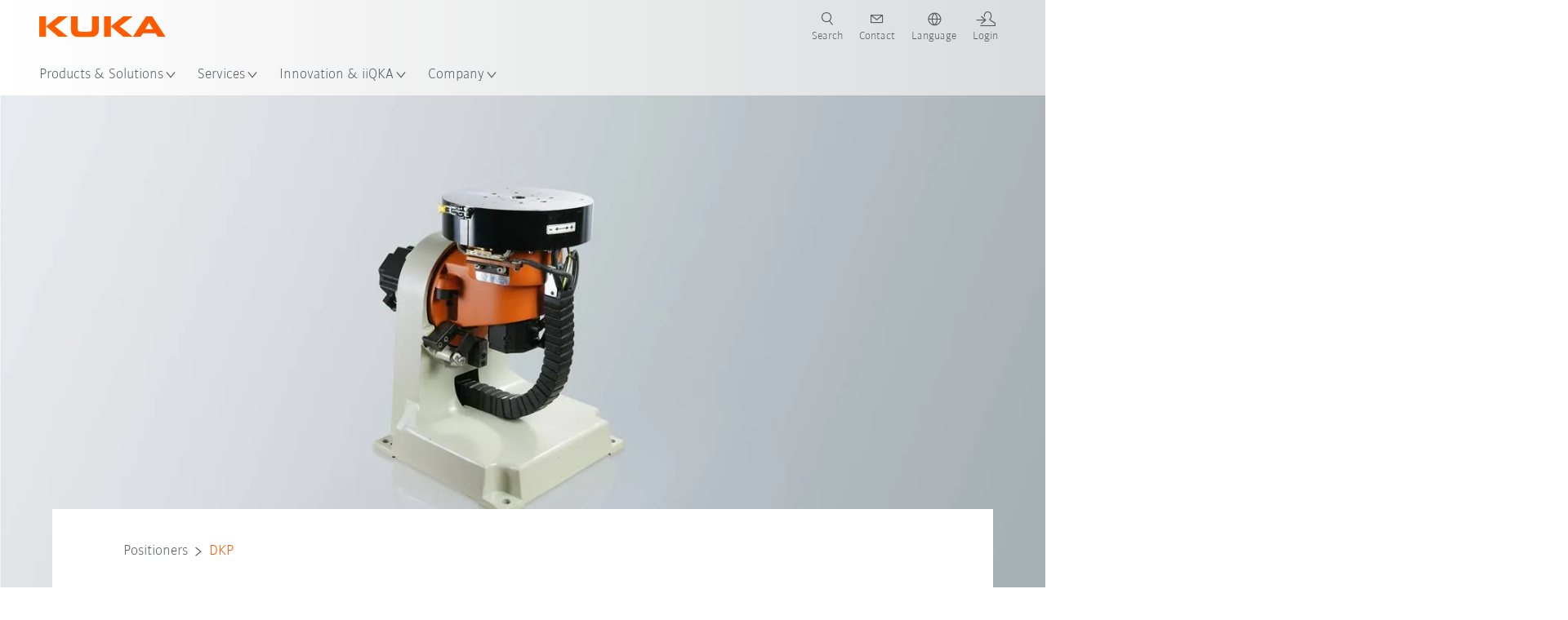

--- FILE ---
content_type: text/html; charset=utf-8
request_url: https://www.kuka.com/en-sg/products/robotics-systems/robot-periphery/positionierer/dkp
body_size: 30026
content:
<!DOCTYPE html>
	<!--[if lte IE 9]><html class="ie" lang="en-SG"><![endif]-->
<!--[if (!IE)|(IEMobile)]><!--><html class="no-ie" lang="en-SG" ><!--<![endif]-->
<head>
	<title>DKP two-axis positioner | KUKA Singapore</title>
	<meta http-equiv="Content-Type" content="text/html; charset=utf-8"/>
    <meta http-equiv="X-UA-Compatible" content="IE=edge"/>
	<meta name="description" content="The DKP tilt-turn positioner enables flexible and precise machining of the workpieces at all times." />
	<meta name="keywords" content="KUKA positioner, positioner, tilt-turn positioner, two-axis positioner, two-axis positioners, 2-axis positioner" />
	<meta name="robots" content="index, follow" />
	<link rel="preload" as="image" fetchpriority="high" href="/-/media/kuka-corporate/images/products/roboterperipherie/positioners/positionierer-dkp_heade.jpg?rev=37093adc5c394c7aadfe615c67e04c86&amp;w=1900&amp;hash=CAAC3FA46BF508BE60C5F465A32C5882" imagesrcset="/-/media/kuka-corporate/images/products/roboterperipherie/positioners/positionierer-dkp_heade.jpg?rev=37093adc5c394c7aadfe615c67e04c86&amp;w=767&amp;hash=40649289ABDE0E4E79A2CB48D8A271A4 767w, /-/media/kuka-corporate/images/products/roboterperipherie/positioners/positionierer-dkp_heade.jpg?rev=37093adc5c394c7aadfe615c67e04c86&amp;w=1400&amp;hash=6F4AAF129FA107745D13C7A74ED75CA2 1400w, /-/media/kuka-corporate/images/products/roboterperipherie/positioners/positionierer-dkp_heade.jpg?rev=37093adc5c394c7aadfe615c67e04c86&amp;w=1900&amp;hash=CAAC3FA46BF508BE60C5F465A32C5882 1900w" imagesizes="(min-width: 1px) 100vw">
	<link rel="canonical" href="https://www.kuka.com/en-sg/products/robotics-systems/robot-periphery/positionierer/dkp" />
	<link rel="alternate" hreflang="x-default" href="https://www.kuka.com/en-de/products/robot-systems/robot-periphery/positioners/dkp" />
	<link rel="alternate" hreflang="de" href="https://www.kuka.com/de-de/produkte-leistungen/robotersysteme/roboterperipherie/positionierer/dkp" />
	<link rel="alternate" hreflang="en" href="https://www.kuka.com/en-de/products/robot-systems/robot-periphery/positioners/dkp" />
	<link rel="alternate" hreflang="es" href="https://www.kuka.com/es-es/productos-servicios/sistemas-de-robot/perif%c3%a9ricos-del-robot/posicionador/dkp" />
	<link rel="alternate" hreflang="fr" href="https://www.kuka.com/fr-fr/produits-et-prestations/syst%c3%a8mes-de-robots/p%c3%a9riph%c3%a9rie-de-robot/positionneurs/dkp" />
	<link rel="alternate" hreflang="nl" href="https://www.kuka.com/nl-be/producten/robotsystemen/robotperiferie/draaitafels/dkp" />
	<link rel="alternate" hreflang="zh" href="https://www.kuka.cn/zh-cn/products/robotics-systems/robot-periphery/pozisyonerler/dkp" />
	<link rel="alternate" hreflang="zh-SG" href="https://www.kuka.com/zh-sg/products/robotics-systems/robot-periphery/pozisyonerler/dkp" />
	<link rel="alternate" hreflang="zh-TW" href="https://www.kuka.com/zh-tw/products/robotics-systems/robot-periphery/pozisyonerler/dkp" />
	<link rel="alternate" hreflang="cs-CZ" href="https://www.kuka.com/cs-cz/produkty,-slu%c5%beby/robotick%c3%a9-syst%c3%a9my/periferie-robot%c5%af/polohova%c4%8d/dkp" />
	<link rel="alternate" hreflang="nl-BE" href="https://www.kuka.com/nl-be/producten/robotsystemen/robotperiferie/draaitafels/dkp" />
	<link rel="alternate" hreflang="en-AT" href="https://www.kuka.com/en-at/products/robotics-systems/robot-periphery/positionierer/dkp" />
	<link rel="alternate" hreflang="en-BE" href="https://www.kuka.com/en-be/products/robotics-systems/robot-periphery/positionierer/dkp" />
	<link rel="alternate" hreflang="en-CH" href="https://www.kuka.com/en-ch/products/robotics-systems/robot-periphery/positionierer/dkp" />
	<link rel="alternate" hreflang="en-CN" href="https://www.kuka.cn/en-cn/products/robotics-systems/robot-periphery/positionierer/dkp" />
	<link rel="alternate" hreflang="en-DE" href="https://www.kuka.com/en-de/products/robot-systems/robot-periphery/positioners/dkp" />
	<link rel="alternate" hreflang="en-AU" href="https://www.kuka.com/en-au/products/robotics-systems/robot-periphery/positionierer/dkp" />
	<link rel="alternate" hreflang="en-CA" href="https://www.kuka.com/en-ca/products/robotics-systems/robot-periphery/positionierer/dkp" />
	<link rel="alternate" hreflang="en-IN" href="https://www.kuka.com/en-in/products/robotics-systems/robot-periphery/positionierer/dkp" />
	<link rel="alternate" hreflang="en-MY" href="https://www.kuka.com/en-my/products/robotics-systems/robot-periphery/positionierer/dkp" />
	<link rel="alternate" hreflang="en-SG" href="https://www.kuka.com/en-sg/products/robotics-systems/robot-periphery/positionierer/dkp" />
	<link rel="alternate" hreflang="en-GB" href="https://www.kuka.com/en-gb/products/robotics-system/robot-periphery/positionierer/dkp" />
	<link rel="alternate" hreflang="en-US" href="https://www.kuka.com/en-us/products/robotics-system/robot-periphery/positionierer/dkp" />
	<link rel="alternate" hreflang="en-HU" href="https://www.kuka.com/en-hu/products/robotics-systems/robot-periphery/positionierer/dkp" />
	<link rel="alternate" hreflang="en-SE" href="https://www.kuka.com/en-se/products/robotics-systems/robot-periphery/positionierer/dkp" />
	<link rel="alternate" hreflang="fr-BE" href="https://www.kuka.com/fr-be/produits-et-prestations/syst%c3%a8mes-de-robots/p%c3%a9riph%c3%a9rie-de-robot/positionneurs/dkp" />
	<link rel="alternate" hreflang="fr-CA" href="https://www.kuka.com/fr-ca/produits-et-prestations/syst%c3%a8mes-de-robots/p%c3%a9riph%c3%a9rie-de-robot/positionneurs/dkp" />
	<link rel="alternate" hreflang="fr-FR" href="https://www.kuka.com/fr-fr/produits-et-prestations/syst%c3%a8mes-de-robots/p%c3%a9riph%c3%a9rie-de-robot/positionneurs/dkp" />
	<link rel="alternate" hreflang="fr-CH" href="https://www.kuka.com/fr-ch/produits-et-prestations/syst%c3%a8mes-de-robots/p%c3%a9riph%c3%a9rie-de-robot/positionneurs/dkp" />
	<link rel="alternate" hreflang="de-AT" href="https://www.kuka.com/de-at/produkte-leistungen/robotersysteme/roboterperipherie/positionierer/dkp" />
	<link rel="alternate" hreflang="de-DE" href="https://www.kuka.com/de-de/produkte-leistungen/robotersysteme/roboterperipherie/positionierer/dkp" />
	<link rel="alternate" hreflang="de-CH" href="https://www.kuka.com/de-ch/produkte-leistungen/robotersysteme/roboterperipherie/positionierer/dkp" />
	<link rel="alternate" hreflang="hu-HU" href="https://www.kuka.com/hu-hu/term%c3%a9kek-szolg%c3%a1ltat%c3%a1sok/robotrendszerek/robotperif%c3%a9ria/pozicion%c3%a1l%c3%b3/dkp" />
	<link rel="alternate" hreflang="it-IT" href="https://www.kuka.com/it-it/prodotti-servizi/sistemi-robot/periferia-del-robot/posizionatore/dkp" />
	<link rel="alternate" hreflang="ja-JP" href="https://www.kuka.com/ja-jp/%e8%a3%bd%e5%93%81%e3%83%bb%e3%82%b5%e3%83%bc%e3%83%93%e3%82%b9/%e3%83%ad%e3%83%9c%e3%83%83%e3%83%88%e3%82%b7%e3%82%b9%e3%83%86%e3%83%a0/%e3%83%ad%e3%83%9c%e3%83%83%e3%83%88%e5%91%a8%e8%be%ba%e6%a9%9f%e5%99%a8/%e3%83%9d%e3%82%b8%e3%82%b7%e3%83%a7%e3%83%8a%e3%83%bc/dkp" />
	<link rel="alternate" hreflang="ko-KR" href="https://www.kuka.com/ko-kr/%ec%a0%9c%ed%92%88/%eb%a1%9c%eb%b4%87-%ec%8b%9c%ec%8a%a4%ed%85%9c/%eb%a1%9c%eb%b4%87-%ec%a3%bc%eb%b3%80%ea%b8%b0%ea%b8%b0/%ed%8f%ac%ec%a7%80%ec%85%94%eb%84%88/dkp" />
	<link rel="alternate" hreflang="pl-PL" href="https://www.kuka.com/pl-pl/produkty-i-us%c5%82ugi/systemy-robot%c3%b3w/urz%c4%85dzenia-peryferyjne-do-robot%c3%b3w/pozycjoner/dkp" />
	<link rel="alternate" hreflang="zh-CN" href="https://www.kuka.cn/zh-cn/products/robotics-systems/robot-periphery/pozisyonerler/dkp" />
	<link rel="alternate" hreflang="ro-RO" href="https://www.kuka.com/ro-ro/produse-servicii/robotics-systems/periferice-robotizate/pozi%c5%a3ionator/dkp" />
	<link rel="alternate" hreflang="sk-SK" href="https://www.kuka.com/sk-sk/produkty-a-slu%c5%beby/robotick%c3%a9-syst%c3%a9my/perif%c3%a9ria-robota/nastavova%c4%8d-polohy/dkp" />
	<link rel="alternate" hreflang="es-MX" href="https://www.kuka.com/es-mx/productos-servicios/sistemas-de-robot/perif%c3%a9ricos-del-robot/posicionador/dkp" />
	<link rel="alternate" hreflang="es-ES" href="https://www.kuka.com/es-es/productos-servicios/sistemas-de-robot/perif%c3%a9ricos-del-robot/posicionador/dkp" />
	<link rel="alternate" hreflang="sv-SE" href="https://www.kuka.com/sv-se/produkter-tj%c3%a4nster/robotsystem/kringutrustning-f%c3%b6r-robotar/l%c3%a4gesst%c3%a4llare/dkp" />
	<link rel="alternate" hreflang="th-TH" href="https://www.kuka.com/th-th/%e0%b8%9c%e0%b8%a5%e0%b8%b4%e0%b8%95%e0%b8%a0%e0%b8%b1%e0%b8%93%e0%b8%91%e0%b9%8c/%e0%b8%a3%e0%b8%b0%e0%b8%9a%e0%b8%9a%e0%b8%ab%e0%b8%b8%e0%b9%88%e0%b8%99%e0%b8%a2%e0%b8%99%e0%b8%95%e0%b9%8c/%e0%b8%ad%e0%b8%b8%e0%b8%9b%e0%b8%81%e0%b8%a3%e0%b8%93%e0%b9%8c%e0%b8%95%e0%b9%88%e0%b8%ad%e0%b8%9e%e0%b9%88%e0%b8%a7%e0%b8%87%e0%b8%82%e0%b8%ad%e0%b8%87%e0%b8%ab%e0%b8%b8%e0%b9%88%e0%b8%99%e0%b8%a2%e0%b8%99%e0%b8%95%e0%b9%8c/%e0%b8%95%e0%b8%b1%e0%b8%a7%e0%b8%81%e0%b8%b3%e0%b8%ab%e0%b8%99%e0%b8%94%e0%b8%95%e0%b8%b3%e0%b9%81%e0%b8%ab%e0%b8%99%e0%b9%88%e0%b8%87/dkp" />
	<link rel="alternate" hreflang="tr-TR" href="https://www.kuka.com/tr-tr/%c3%bcr%c3%bcnler/robot-sistemleri/robot-periferisi/konumland%c4%b1r%c4%b1c%c4%b1/dkp" />
	<link rel="alternate" hreflang="zh-MY" href="https://www.kuka.com/zh-my/products/robotics-systems/robot-periphery/pozisyonerler/dkp" />
	<link rel="alternate" hreflang="pt-BR" href="https://www.kuka.com/pt-br/produtos-servi%c3%a7os/sistemas-de-rob%c3%b4/periferia-de-rob%c3%b4/posicionadores/dkp" />
	<link rel="alternate" hreflang="pt-PT" href="https://www.kuka.com/pt-pt/produtos-servi%c3%a7os/sistemas-de-rob%c3%b4/periferia-de-rob%c3%b4/posicionadores/dkp" />
	<link rel="alternate" hreflang="vi-VN" href="https://www.kuka.com/vi-vn/s%e1%ba%a3n-ph%e1%ba%a9m/c%c3%a1c-h%e1%bb%87-th%e1%bb%91ng-r%c3%b4-b%e1%bb%91t/thi%e1%ba%bft-b%e1%bb%8b-ngo%e1%ba%a1i-vi-r%c3%b4-b%e1%bb%91t/b%e1%bb%99-%c4%91%e1%bb%8bnh-v%e1%bb%8b/dkp" />
	
	<link rel="preload" href="/assets/fonts/KUKA-Bulo_web.woff2" as="font" type="font/woff2" crossorigin />
	<link rel="preload" href="/assets/fonts/KUKA-Bulo_Bold_web.woff2" as="font" type="font/woff2" crossorigin />
	<link rel="preload" href="/assets/fonts/KUKA-Brand_Iconfont.woff2?bvejt7" as="font" type="font/woff2" crossorigin />
	
    <meta name="viewport" id="viewport-meta" content="width=device-width, initial-scale=1.0"/>
    <meta name="content-language" content="en-SG" />
	<meta name="language" content="en-SG"/>
    <!-- facebook -->
    
    
    <!-- OpenGraph -->
    <meta property="og:url" content="https://www.kuka.com/en-sg/products/robotics-systems/robot-periphery/positionierer/dkp"/>
    <meta property="og:site_name" content="KUKA Singapore"/>
	<meta property="og:title" content="DKP two-axis positioner | KUKA Singapore"/>
	<meta property="og:image" content="https://www.kuka.com/-/media/kuka-corporate/images/products/roboterperipherie/positioners/positionierer-dkp_heade.jpg?rev=37093adc5c394c7aadfe615c67e04c86&amp;w=1900&amp;hash=CAAC3FA46BF508BE60C5F465A32C5882"/>
    <meta property="og:description" content="The DKP tilt-turn positioner enables flexible and precise machining of the workpieces at all times."/>
	<meta property="og:type" content="WebPage"/>
	

	
	
	<link rel="icon" href="/-/media/kuka-corporate/images/home/logos/kuka-favicon.ico?rev=be81b8853f1f4d4097055bbd9f5442dc&amp;hash=13E6DA5D7086450A42398189CE925020">
	<link rel="shortcut icon" href="/-/media/kuka-corporate/images/home/logos/kuka-favicon.ico?rev=be81b8853f1f4d4097055bbd9f5442dc&amp;hash=13E6DA5D7086450A42398189CE925020">
	<link rel="apple-touch-icon-precomposed" href="/-/media/kuka-corporate/images/home/logos/kuka_touchicon-152.png?rev=-1&amp;hash=5135E265176254D8D1CACD2DB725D193"/>
	<link rel="apple-touch-icon" href="/-/media/kuka-corporate/images/home/logos/kuka_touchicon-152.png?rev=-1&amp;hash=5135E265176254D8D1CACD2DB725D193"/>
	<meta name="msapplication-TileColor" content="#FFFFFF">
	<meta name="msapplication-TileImage" content="/-/media/kuka-corporate/images/home/logos/kuka_touchicon-152.png?rev=-1&amp;hash=5135E265176254D8D1CACD2DB725D193">
	<meta name="msapplication-config" content="/en-sg/browserconfig">
	<link rel="manifest" href="/en-sg/manifest">
	<meta name="theme-color" content="#FF5800">
	
	<style>
		:lang(en-SG){ font-family:'kuka-bulo', Calibri, Segoe UI, Helvetica, Arial, Sans-Serif }
		
	</style>
	<link rel="stylesheet" href="/frontend/dist/app.css?v=5.19.1" type="text/css" />
	
    <!-- Google Site Verification -->
<meta name="google-site-verification" content="eqDP84ikUtn04eG8RyydTpSeDAw4UoNFH8f8ARWzNaI" />
<!-- End Google Site Verification -->
<!-- Google Tag Manager -->
<script type="text/plain" data-cookiecategory="marketing">
if ( document.querySelector('html').getAttribute("lang") != "zh-CN" && document.querySelector('html').getAttribute("lang") != "en-CN" )
{
(function(w,d,s,l,i){w[l]=w[l]||[];w[l].push({'gtm.start':
new Date().getTime(),event:'gtm.js'});var f=d.getElementsByTagName(s)[0],
j=d.createElement(s),dl=l!='dataLayer'?'&l='+l:'';j.async=true;j.src=
'https://www.googletagmanager.com/gtm.js?id='+i+dl;f.parentNode.insertBefore(j,f);
})(window,document,'script','dataLayer','GTM-PD2NWFW');
}
</script>
<!-- End Google Tag Manager -->
	<script>
		var cookieGdpr = {
			cookieNotice: "Due to your cookie settings, this content is not available.",
			consentBtnLabel: "Allow Cookies"
		};
	</script>
	<script>
	 window.dataLayer = window.dataLayer || [];
	 window.dataLayer.push({
	  'event': 'cms-url',
	  'language': 'en-sg',
	  'path': '/kuka internet/home/products/robotics systems/robot periphery/pozisyonerler/dkp',
	  'id': '2D236B0532BD4E07ACD954E7E4E412D9'
	 });
	</script>
	<script type="application/ld+json">
	[{"@context":"https://schema.org","@type":"Organization","name":"KUKA Singapore","url":"/en-sg","logo":"https://www.kuka.com/-/media/kuka-corporate/images/home/logos/kuka_logo.svg?rev=-1&w=1400&hash=FEA5DB9D94663DFDDE1761A95DF1B186","description":"KUKA is one of the world’s leading suppliers of intelligent robotics, plant and systems engineering and is driving digitization in industry.","address":{"@type":"PostalAddress","streetAddress":"10C Enterprise Road","addressLocality":"629829 Singapore","addressCountry":"Singapore"},"contactPoint":{"@type":"ContactPoint","telephone":"+65 6686 3989"},"sameAs":["https://www.facebook.com/KUKAGlobal/","https://www.linkedin.com/company/kukaglobal","https://www.youtube.com/c/KukaRobotGroup/?sub_confirmation=1"],"telephone":"+603 8066 0788"},{"@context":"https://schema.org","@type":"WebPage","name":"DKP two-axis positioner | KUKA Singapore","url":"https://www.kuka.com/en-sg/products/robotics-systems/robot-periphery/positionierer/dkp","headline":"DKP two-axis positioner","description":"The DKP tilt-turn positioner enables flexible and precise machining of the workpieces at all times.","potentialAction":{"@type":"SearchAction","target":"https://www.kuka.com/en-sg/search-results-page?q={search_term_string}","query-input":"required name=search_term_string"}},{"@context":"https://schema.org","@type":"BreadcrumbList","itemListElement":[{"@type":"ListItem","position":1,"item":{"@id":"/en-sg","name":"Home"}},{"@type":"ListItem","position":2,"item":{"@id":"/en-sg/products","name":"Products"}},{"@type":"ListItem","position":3,"item":{"@id":"/en-sg/products/robotics-systems","name":"Robot systems"}},{"@type":"ListItem","position":4,"item":{"@id":"/en-sg/products/robotics-systems/robot-periphery","name":"Robot Periphery"}},{"@type":"ListItem","position":5,"item":{"@id":"/en-sg/products/robotics-systems/robot-periphery/positionierer","name":"Positioners"}},{"@type":"ListItem","position":6,"item":{"@id":"/en-sg/products/robotics-systems/robot-periphery/positionierer/dkp","name":"DKP"}}]},{"@context":"https://schema.org","@type":"Article","mainEntityOfPage":null,"headline":"DKP two-axis positioner","image":["https://www.kuka.com/-/media/kuka-corporate/images/products/roboterperipherie/positioners/positionierer-dkp_heade.jpg?rev=37093adc5c394c7aadfe615c67e04c86&w=1900&hash=CAAC3FA46BF508BE60C5F465A32C5882"],"datePublished":"2022-02-18T10:29:06Z","dateModified":"2023-01-24T11:57:12Z","isPartOf":null}]
	</script>

	
	
<link rel="stylesheet" href="/dist/cookieconsent.kuka.css" fetchpriority="high" />

<script defer src="/assets/cookieconsent/cookieconsent.js" fetchpriority="high"></script>

<script>
    document.documentElement.classList.add('cc-kuka');	// Do not remove!
    document.documentElement.classList.add('cc-kuka');	// cc-kuka, cc-swisslog, cc-healthcare, cc-translogic

    window.addEventListener('load', function () {
    	const cc = initCookieConsent();
    	const options = {
    		autoclear_cookies: true,
    		// autorun: true,                          					// default: true
			cookie_domain: '.kuka.com', 					    // Enter base domain
    		// cookie_expiration: 182,                 					// default: 182 (days)
			cookie_name: 'gdpr_settings',               				// default: 'gdpr_settings'
    		// cookie_necessary_only_expiration: 182   					// default: disabled
    		// cookie_path: '/',                       					// default: root
    		// cookie_same_site: 'Lax',                					// default: 'Lax'
    		current_lang: 'en-SG',								// Required, adapt to fit your needs
    		// hide_from_bots: true,                   					// default: true
    		languages: {},							   					// Required, do not remove
    		page_scripts: true,											// Required, do not remove

    		// How consent and settings modals are displayed:
    		gui_options: {
    			consent_modal: {
    				layout: 'cloud',               		// box / cloud / bar
    				position: 'bottom center',     		// left / right / center + top / middle / bottom
    				transition: 'zoom'           		// slide / zoom
    			},
    			settings_modal: {
    				layout: 'box',                 		// bar / box
    				// position: 'left',              	// left / right
    				transition: 'zoom'             		// slide / zoom
    			}
    		},

			// Dispatch events when user interacts with the consent modal:
			onAccept: (cookie) => {
				const acceptEvent = new CustomEvent('cookieConsentAccept', { detail: { cookie, cc: window.cc } });
				document.dispatchEvent(acceptEvent);
			},
			onChange: (cookie, changed_categories) => {
				const changeEvent = new CustomEvent('cookieConsentChange', { detail: { cookie, changed_categories, cc: window.cc } });
				document.dispatchEvent(changeEvent);
			},
    	};

    	fetch(`/api/cxxkxxcxnsxnt/kuka?sc_lang=${options.current_lang}`)
    		.then(response => response.json())
    		.then(data => {
    			options.languages[options.current_lang] = data;
    			cc.run(options);
                window.cc = cc; // Make cc available after it has executed.
    		})
    		.catch(error => {
    			console.error('Error in fetching Cookie Consent config:', error);
    		});
    });
</script>

	

</head>

<body class="mod mod-layout " data-connectors="responsive, toggle">
	

	

	
	
	<header class="o-header js-header">
	
	<nav class="mod mod-nav-next" data-connectors="toggle">
	
	<div class="js-menu mod-nav-next__menu" data-menu-id="E3E5D7E6AA1D43C5B285422A63DA3B1Cmenu">
		
		<div class="mod-nav-next__menu__tabs">
			<ul class="container list-unstyled tabs__list">
				
				<li class="tabs__list__item">
					<button
						type="button"
						class="js-menuTabBtn item__btn item__btn--active"
						data-tab-target="AC151350259545CFB0DFA9C489793FE2tab"
					>
						Products
					</button>
				</li>
				
				<li class="tabs__list__item">
					<button
						type="button"
						class="js-menuTabBtn item__btn "
						data-tab-target="B835CBBEC095491FA2C7FD324FFCD828tab"
					>
						Industries
					</button>
				</li>
				
				<li class="tabs__list__item">
					<button
						type="button"
						class="js-menuTabBtn item__btn "
						data-tab-target="4CC5145FCEF6487393F3B6A1C3F5E4B9tab"
					>
						Applications
					</button>
				</li>
				
			</ul>
		</div>
		

		<div class="container mod-nav-next__menu__content">
			
			
			<!-- TABS -->
			<div class="js-contentLeft js-menuTab content__left content__left--active" data-tab-id="AC151350259545CFB0DFA9C489793FE2tab">
				<!-- <div class="content__left__title">
					<a href="https://www.kuka.com/en-sg/products">Products</a>
				</div> -->
				<div class="js-columns content__left__columns">
					<div class="js-column columns__col columns__col--menu">
						<ul class="js-menuColumnList list-unstyled columns__col__list"></ul>
					</div>
					<div class="js-column columns__col columns__col--tabs">
						<button type="button" class="js-backLink columns__col__backLink">
							<span class="icon-backward"></span>
							Products &amp; Solutions
						</button>
						<ul class="list-unstyled columns__col__list">
							
							<li class="list__item">
								<button
									type="button"
									class="js-link list__item__link list__item__link--tab"
									data-tab-target="AC151350259545CFB0DFA9C489793FE2tab"
								>
									Products
									<span class="icon-arrow-right"></span>
								</button>
							</li>
							
							<li class="list__item">
								<button
									type="button"
									class="js-link list__item__link list__item__link--tab"
									data-tab-target="B835CBBEC095491FA2C7FD324FFCD828tab"
								>
									Industries
									<span class="icon-arrow-right"></span>
								</button>
							</li>
							
							<li class="list__item">
								<button
									type="button"
									class="js-link list__item__link list__item__link--tab"
									data-tab-target="4CC5145FCEF6487393F3B6A1C3F5E4B9tab"
								>
									Applications
									<span class="icon-arrow-right"></span>
								</button>
							</li>
							
						</ul>
					</div>
					
	<div class="js-column columns__col" data-column-id="C1291DDB00034A9BA833E2F1C8040B08col">
		<button type="button" class="js-backLink columns__col__backLink">
			<span class="icon-backward"></span>
			Products
		</button>
		<ul class="list-unstyled columns__col__list">
	
	<li class="list__item">
		<a
			href="/en-sg/products/robotics-systems"
			target=""
			class="js-link list__item__link list__item__link--active list__item__link--items"
			data-item-id="57EDED0740784DF7B41EA19D63435D69"
		>
			Robot systems
			
			<span class="icon-arrow-right"></span>
			
		</a>
	</li>
	
	<li class="list__item">
		<a
			href="/en-sg/products/amr-autonomous-mobile-robotics"
			target=""
			class="js-link list__item__link  list__item__link--items"
			data-item-id="2DA565D17DBD42ECA9DD29616909DCAA"
		>
			Autonomous mobile robotics (AMR)
			
			<span class="icon-arrow-right"></span>
			
		</a>
	</li>
	
	<li class="list__item">
		<a
			href="/en-sg/products/production-machines"
			target=""
			class="js-link list__item__link  list__item__link--items"
			data-item-id="6276809EE0934A2BBBE8FC64DA7D379C"
		>
			Production Machines
			
			<span class="icon-arrow-right"></span>
			
		</a>
	</li>
	
	<li class="list__item">
		<a
			href="/en-sg/products/production-systems"
			target=""
			class="js-link list__item__link  list__item__link--items"
			data-item-id="9C920C8F2588415C83C29EBBF865F95F"
		>
			Production systems
			
			<span class="icon-arrow-right"></span>
			
		</a>
	</li>
	
</ul>

	</div>
	
		
			
				<div class="js-column columns__col" data-column-id="57EDED0740784DF7B41EA19D63435D69">
					<button type="button" class="js-backLink columns__col__backLink">
						<span class="icon-backward"></span>
						Products
					</button>
					<ul class="list-unstyled columns__col__list">
	
	<li class="list__item">
		<a
			href="/en-sg/products/robotics-systems"
			target=""
			class="js-link list__item__link  "
			data-item-id="57EDED0740784DF7B41EA19D63435D69-first"
		>
			Robot systems
			
		</a>
	</li>
	
	<li class="list__item">
		<a
			href="/en-sg/products/robotics-systems/industrial-robots"
			target=""
			class="js-link list__item__link  "
			data-item-id="8479B6C26CD440F3AAC8B19CCF6307EB"
		>
			Industrial robots
			
		</a>
	</li>
	
	<li class="list__item">
		<a
			href="/en-sg/products/robotics-systems/software"
			target=""
			class="js-link list__item__link  "
			data-item-id="54D6E86310104B5AA9D0397E29647231"
		>
			Software
			
		</a>
	</li>
	
	<li class="list__item">
		<a
			href="/en-sg/products/robotics-systems/robot-controllers"
			target=""
			class="js-link list__item__link  list__item__link--items"
			data-item-id="71DD011DBB734E13B701068297D07FF4"
		>
			Robot Controllers
			
			<span class="icon-arrow-right"></span>
			
		</a>
	</li>
	
	<li class="list__item">
		<a
			href="/en-sg/products/robotics-systems/robot-periphery"
			target=""
			class="js-link list__item__link list__item__link--active list__item__link--items"
			data-item-id="0445952E9D4A48529E46AECED2C02D83"
		>
			Robot Periphery
			
			<span class="icon-arrow-right"></span>
			
		</a>
	</li>
	
	<li class="list__item">
		<a
			href="/en-sg/products/robotics-systems/kuka-ready2_use"
			target=""
			class="js-link list__item__link  list__item__link--items"
			data-item-id="7505B72A4E164B1CB988B8C31A5FFCD9"
		>
			KUKA ready2_use 
			
			<span class="icon-arrow-right"></span>
			
		</a>
	</li>
	
	<li class="list__item">
		<a
			href="/en-sg/products/robotics-systems/kuka-education-roboter-schulungszellen"
			target=""
			class="js-link list__item__link  "
			data-item-id="B524861C01D54E8AB86AC8D446E11A63"
		>
			KUKA Education
			
		</a>
	</li>
	
</ul>

				</div>
				
					
				
					
				
					
				
					
				
					
						
							<div class="js-column columns__col" data-column-id="0445952E9D4A48529E46AECED2C02D83">
								<button type="button" class="js-backLink columns__col__backLink">
									<span class="icon-backward"></span>
									Robot systems
								</button>
								<ul class="list-unstyled columns__col__list">
	
	<li class="list__item">
		<a
			href="/en-sg/products/robotics-systems/robot-periphery"
			target=""
			class="js-link list__item__link  "
			data-item-id="0445952E9D4A48529E46AECED2C02D83-first"
		>
			Robot Periphery
			
		</a>
	</li>
	
	<li class="list__item">
		<a
			href="/en-sg/products/robotics-systems/robot-periphery/positionierer"
			target=""
			class="js-link list__item__link list__item__link--active "
			data-item-id="82BA3669A101424483C3FBD753B96687"
		>
			Positioners
			
		</a>
	</li>
	
	<li class="list__item">
		<a
			href="/en-sg/products/robotics-systems/robot-periphery/linear-units"
			target=""
			class="js-link list__item__link  "
			data-item-id="D91426596E5844CBBE1D7571D2996091"
		>
			Linear Units
			
		</a>
	</li>
	
	<li class="list__item">
		<a
			href="/en-sg/products/robotics-systems/robot-periphery/energy-supply-systems"
			target=""
			class="js-link list__item__link  "
			data-item-id="28509E81B851496AB23E78A38BD3A357"
		>
			Energy Supply Systems
			
		</a>
	</li>
	
</ul>

							</div>
						
					
				
					
				
					
				
			
		
	
		
	
		
	
		
	


				</div>
			</div>
			<!-- /TABS -->
			
			<!-- TABS -->
			<div class="js-contentLeft js-menuTab content__left " data-tab-id="B835CBBEC095491FA2C7FD324FFCD828tab">
				<!-- <div class="content__left__title">
					<a href="https://www.kuka.com/en-sg/industries">Industries</a>
				</div> -->
				<div class="js-columns content__left__columns">
					<div class="js-column columns__col columns__col--menu">
						<ul class="js-menuColumnList list-unstyled columns__col__list"></ul>
					</div>
					<div class="js-column columns__col columns__col--tabs">
						<button type="button" class="js-backLink columns__col__backLink">
							<span class="icon-backward"></span>
							Products &amp; Solutions
						</button>
						<ul class="list-unstyled columns__col__list">
							
							<li class="list__item">
								<button
									type="button"
									class="js-link list__item__link list__item__link--tab"
									data-tab-target="AC151350259545CFB0DFA9C489793FE2tab"
								>
									Products
									<span class="icon-arrow-right"></span>
								</button>
							</li>
							
							<li class="list__item">
								<button
									type="button"
									class="js-link list__item__link list__item__link--tab"
									data-tab-target="B835CBBEC095491FA2C7FD324FFCD828tab"
								>
									Industries
									<span class="icon-arrow-right"></span>
								</button>
							</li>
							
							<li class="list__item">
								<button
									type="button"
									class="js-link list__item__link list__item__link--tab"
									data-tab-target="4CC5145FCEF6487393F3B6A1C3F5E4B9tab"
								>
									Applications
									<span class="icon-arrow-right"></span>
								</button>
							</li>
							
						</ul>
					</div>
					
	<div class="js-column columns__col" data-column-id="F5AA224DC7E64EB4A90AA88CED61B9ABcol">
		<button type="button" class="js-backLink columns__col__backLink">
			<span class="icon-backward"></span>
			Industries
		</button>
		<ul class="list-unstyled columns__col__list">
	
	<li class="list__item">
		<a
			href="/en-sg/industries/automotive"
			target=""
			class="js-link list__item__link  list__item__link--items"
			data-item-id="F451C01FE0B04334BBEA44E07528788B"
		>
			Automotive Industry
			
			<span class="icon-arrow-right"></span>
			
		</a>
	</li>
	
	<li class="list__item">
		<a
			href="/en-sg/industries/automated-modular-house-building"
			target=""
			class="js-link list__item__link  "
			data-item-id="5BF33D31EE664DBF87431B559BF1E55D"
		>
			Automated house building
			
		</a>
	</li>
	
	<li class="list__item">
		<a
			href="/en-sg/industries/robots-used-in-medicine"
			target=""
			class="js-link list__item__link  list__item__link--items"
			data-item-id="8C1674CB4963416FBCCBB996CFC17B94"
		>
			Healthcare
			
			<span class="icon-arrow-right"></span>
			
		</a>
	</li>
	
	<li class="list__item">
		<a
			href="/en-sg/industries/electronics-industry"
			target=""
			class="js-link list__item__link  list__item__link--items"
			data-item-id="8EF4EE1AE3644F3C9BF6CC5E45128718"
		>
			Electronics Industry
			
			<span class="icon-arrow-right"></span>
			
		</a>
	</li>
	
	<li class="list__item">
		<a
			href="/en-sg/industries/battery-production"
			target=""
			class="js-link list__item__link  list__item__link--items"
			data-item-id="C1F0FA22C2504800968BF497D32FA77B"
		>
			Battery production
			
			<span class="icon-arrow-right"></span>
			
		</a>
	</li>
	
	<li class="list__item">
		<a
			href="/en-sg/industries/e-commerce"
			target=""
			class="js-link list__item__link  "
			data-item-id="CAEE280EB417432AB98CDF4E6C7A1657"
		>
			E-Commerce and Retail Logistics
			
		</a>
	</li>
	
	<li class="list__item">
		<a
			href="/en-sg/industries/consumer-goods-industry"
			target=""
			class="js-link list__item__link  list__item__link--items"
			data-item-id="A8372008A8514A31A96EB877C07FA383"
		>
			Consumer Goods Industry
			
			<span class="icon-arrow-right"></span>
			
		</a>
	</li>
	
	<li class="list__item">
		<a
			href="/en-sg/industries/metal-industry"
			target=""
			class="js-link list__item__link  list__item__link--items"
			data-item-id="4928728031D24F2A9AEB6B768710B09D"
		>
			Metal Industry
			
			<span class="icon-arrow-right"></span>
			
		</a>
	</li>
	
	<li class="list__item">
		<a
			href="/en-sg/industries/other-industries"
			target=""
			class="js-link list__item__link  list__item__link--items"
			data-item-id="F58E0CA753CC4F11A7388B204F6C9FFA"
		>
			Other Industries
			
			<span class="icon-arrow-right"></span>
			
		</a>
	</li>
	
	<li class="list__item">
		<a
			href="/en-sg/industries/system-partners"
			target=""
			class="js-link list__item__link  "
			data-item-id="95095200B63E4E2D80848825FC549AD1"
		>
			KUKA Partners
			
		</a>
	</li>
	
</ul>

	</div>
	
		
	
		
	
		
	
		
	
		
	
		
	
		
	
		
	
		
	
		
	


				</div>
			</div>
			<!-- /TABS -->
			
			<!-- TABS -->
			<div class="js-contentLeft js-menuTab content__left " data-tab-id="4CC5145FCEF6487393F3B6A1C3F5E4B9tab">
				<!-- <div class="content__left__title">
					<a href="https://www.kuka.com/en-sg/applications">Applications</a>
				</div> -->
				<div class="js-columns content__left__columns">
					<div class="js-column columns__col columns__col--menu">
						<ul class="js-menuColumnList list-unstyled columns__col__list"></ul>
					</div>
					<div class="js-column columns__col columns__col--tabs">
						<button type="button" class="js-backLink columns__col__backLink">
							<span class="icon-backward"></span>
							Products &amp; Solutions
						</button>
						<ul class="list-unstyled columns__col__list">
							
							<li class="list__item">
								<button
									type="button"
									class="js-link list__item__link list__item__link--tab"
									data-tab-target="AC151350259545CFB0DFA9C489793FE2tab"
								>
									Products
									<span class="icon-arrow-right"></span>
								</button>
							</li>
							
							<li class="list__item">
								<button
									type="button"
									class="js-link list__item__link list__item__link--tab"
									data-tab-target="B835CBBEC095491FA2C7FD324FFCD828tab"
								>
									Industries
									<span class="icon-arrow-right"></span>
								</button>
							</li>
							
							<li class="list__item">
								<button
									type="button"
									class="js-link list__item__link list__item__link--tab"
									data-tab-target="4CC5145FCEF6487393F3B6A1C3F5E4B9tab"
								>
									Applications
									<span class="icon-arrow-right"></span>
								</button>
							</li>
							
						</ul>
					</div>
					
	<div class="js-column columns__col" data-column-id="DD41DB84774846F89A1900D6786BA8CAcol">
		<button type="button" class="js-backLink columns__col__backLink">
			<span class="icon-backward"></span>
			Applications
		</button>
		<ul class="list-unstyled columns__col__list">
	
	<li class="list__item">
		<a
			href="/en-sg/applications/joining-process-automation"
			target=""
			class="js-link list__item__link  list__item__link--items"
			data-item-id="093D2F6B1A054368AA5F3F7291CFFE33"
		>
			Joining processes
			
			<span class="icon-arrow-right"></span>
			
		</a>
	</li>
	
	<li class="list__item">
		<a
			href="/en-sg/applications/joining-process-automation/welding"
			target=""
			class="js-link list__item__link  list__item__link--items"
			data-item-id="99D60750630E4514BE3A2F59BF898D83"
		>
			Welding
			
			<span class="icon-arrow-right"></span>
			
		</a>
	</li>
	
	<li class="list__item">
		<a
			href="/en-sg/applications/handling-automation"
			target=""
			class="js-link list__item__link  list__item__link--items"
			data-item-id="A30EE5E4CBE24A629C392CAC61207420"
		>
			Handling
			
			<span class="icon-arrow-right"></span>
			
		</a>
	</li>
	
	<li class="list__item">
		<a
			href="/en-sg/applications/mechanical-processing"
			target=""
			class="js-link list__item__link  list__item__link--items"
			data-item-id="67B0F6620E414CE0A9296B1FA151CA90"
		>
			Mechanical processing
			
			<span class="icon-arrow-right"></span>
			
		</a>
	</li>
	
	<li class="list__item">
		<a
			href="/en-sg/applications/quality-inspection"
			target=""
			class="js-link list__item__link  "
			data-item-id="D166ADD05FAC4B569B15ADEC118BC77C"
		>
			Quality inspection
			
		</a>
	</li>
	
	<li class="list__item">
		<a
			href="/en-sg/applications/coating-painting-bonding"
			target=""
			class="js-link list__item__link  "
			data-item-id="ACB84431387243CEA42F2D5D567C30A5"
		>
			Coating / Painting / Bonding
			
		</a>
	</li>
	
	<li class="list__item">
		<a
			href="/en-sg/applications/cutting-shearing"
			target=""
			class="js-link list__item__link  list__item__link--items"
			data-item-id="020902C179D84C17AF1A86050655C90E"
		>
			Cutting / Separating
			
			<span class="icon-arrow-right"></span>
			
		</a>
	</li>
	
	<li class="list__item">
		<a
			href="/en-sg/applications/robot-special-environmental-conditions"
			target=""
			class="js-link list__item__link  list__item__link--items"
			data-item-id="D5BEA0A632D7419C95ABCE47507DBA25"
		>
			Special environmental conditions
			
			<span class="icon-arrow-right"></span>
			
		</a>
	</li>
	
	<li class="list__item">
		<a
			href="/en-sg/applications/other-robot-applications"
			target=""
			class="js-link list__item__link  list__item__link--items"
			data-item-id="CDAF8864A24C499198F1B29A3C6613D8"
		>
			Other industrial applications 
			
			<span class="icon-arrow-right"></span>
			
		</a>
	</li>
	
</ul>

	</div>
	
		
	
		
	
		
	
		
	
		
	
		
	
		
	
		
	
		
	


				</div>
			</div>
			<!-- /TABS -->
			
			
			
			<!-- TEASERS -->
			<div class="content__right">
				<strong class="js-teasersTitle content__right__title">Learn more</strong>
<ul class="list-unstyled content__right__teasers">
	
	<li class="teasers__item">
		<a href="/en-sg/robot-guide" target="_blank" class="teasers__item__link" style="background-image: url(/-/media/kuka-corporate/images/guided-selling/kuka-pickcontrol-application.jpg?rev=-1&amp;w=320&amp;hash=4D61EE8FFCC88C46E624BA7EAD1B8FDD)">
			<span class="link__label">Robot Guide</span>
		</a>
	</li>
	
	<li class="teasers__item">
		<a href="/en-sg/industries/solutions-database" target="" class="teasers__item__link" style="background-image: url(/-/media/kuka-corporate/images/industries/automotive/kuka-automation-in-the-industry.jpg?rev=-1&amp;w=320&amp;hash=9C0800FFC5507543A4E92F184A16BCB4)">
			<span class="link__label">Case Studies</span>
		</a>
	</li>
	
	<li class="teasers__item">
		<a href="/en-sg/industries/system-partners" target="" class="teasers__item__link" style="background-image: url(/-/media/kuka-corporate/images/industries/system-partner/kuka-system-partner-header-picture.png?rev=-1&amp;w=320&amp;hash=0F15A45FBF3978E5F08A453268DB0701)">
			<span class="link__label">KUKA partners</span>
		</a>
	</li>
	
</ul>

			</div>
			<!-- /TEASERS -->
			
		</div>
	</div>
	
	<div class="js-menu mod-nav-next__menu" data-menu-id="83BE6159B0524E71BC26977F32AC8A03menu">
		

		<div class="container mod-nav-next__menu__content">
			
			<!-- ONLY COLUMNS -->
			<div class="js-contentLeft content__left content__left--active">
				<div class="content__left__title">
					<a href="https://www.kuka.com/en-sg/services">Services</a>
				</div>
				<div class="js-columns content__left__columns">
					<div class="js-column columns__col columns__col--menu">
						<ul class="js-menuColumnList list-unstyled columns__col__list"></ul>
					</div>
					
	<div class="js-column columns__col" data-column-id="83BE6159B0524E71BC26977F32AC8A03col">
		<button type="button" class="js-backLink columns__col__backLink">
			<span class="icon-backward"></span>
			Services
		</button>
		<ul class="list-unstyled columns__col__list">
	
	<li class="list__item">
		<a
			href="/en-sg/services/technical-hotline-consulting"
			target=""
			class="js-link list__item__link  "
			data-item-id="EF90366F509A473F9378EC939C53FB9A"
		>
			Technical hotline and advisory service
			
		</a>
	</li>
	
	<li class="list__item">
		<a
			href="/en-sg/services/my-kuka"
			target=""
			class="js-link list__item__link  "
			data-item-id="3E5373468B134CB3BF74F12A0ACC021A"
		>
			my.KUKA Customer Portal
			
		</a>
	</li>
	
	<li class="list__item">
		<a
			href="/en-sg/services/downloads"
			target=""
			class="js-link list__item__link  "
			data-item-id="ED1FDFF1BEAF4BECBDA565A285F099F1"
		>
			Downloads
			
		</a>
	</li>
	
	<li class="list__item">
		<a
			href="/en-sg/services/kuka-college"
			target=""
			class="js-link list__item__link  list__item__link--items"
			data-item-id="5127C3F5C3DE41CBB17F3050A6A07CFF"
		>
			KUKA College
			
			<span class="icon-arrow-right"></span>
			
		</a>
	</li>
	
	<li class="list__item">
		<a
			href="/en-sg/services/kuka-used-robots"
			target=""
			class="js-link list__item__link  "
			data-item-id="FE169E1F464E4E519C7038433C50AB8B"
		>
			KUKA used robots
			
		</a>
	</li>
	
	<li class="list__item">
		<a
			href="/en-sg/services/spare-parts"
			target=""
			class="js-link list__item__link  "
			data-item-id="378C4EC61CF94891ACD1C966629972B6"
		>
			Spare parts
			
		</a>
	</li>
	
	<li class="list__item">
		<a
			href="/en-sg/services/service_robots-and-machines"
			target=""
			class="js-link list__item__link  list__item__link--items"
			data-item-id="13EE1161FD7840E59678D2FBB9C1CEF5"
		>
			Service for Robots and Machines
			
			<span class="icon-arrow-right"></span>
			
		</a>
	</li>
	
	<li class="list__item">
		<a
			href="/en-sg/services/circular-services"
			target=""
			class="js-link list__item__link  "
			data-item-id="E1D79D2C084F4A52B7E13E7437D3C650"
		>
			Circular Services
			
		</a>
	</li>
	
	<li class="list__item">
		<a
			href="/en-sg/services/system-service"
			target=""
			class="js-link list__item__link  "
			data-item-id="29F0029CDFDE4F2A8ABFD4E8EB8132CC"
		>
			System service
			
		</a>
	</li>
	
	<li class="list__item">
		<a
			href="/en-sg/services/cybersecurity"
			target=""
			class="js-link list__item__link  "
			data-item-id="04720387C03046B08CCB22F1073C6B9C"
		>
			Cybersecurity
			
		</a>
	</li>
	
	<li class="list__item">
		<a
			href="/en-sg/services/customer-service-contacts"
			target=""
			class="js-link list__item__link  "
			data-item-id="456D5D33669E4901918496369322D980"
		>
			Customer Service Contacts Worldwide
			
		</a>
	</li>
	
</ul>

	</div>
	
		
	
		
	
		
	
		
	
		
	
		
	
		
	
		
	
		
	
		
	
		
	


				</div>
			</div>
			<!-- /ONLY COLUMNS -->
			
			
			<!-- TEASERS -->
			<div class="content__right">
				<strong class="js-teasersTitle content__right__title">Learn more</strong>
<ul class="list-unstyled content__right__teasers">
	
	<li class="teasers__item">
		<a href="/en-sg/services/my-kuka" target="" class="teasers__item__link" style="background-image: url(/-/media/kuka-corporate/images/customer-services/mykuka_stage_signet_top_3200x1800.jpg?rev=-1&amp;w=320&amp;hash=83BB95D48985A6125338C496E19F40B8)">
			<span class="link__label">my.KUKA</span>
		</a>
	</li>
	
	<li class="teasers__item">
		<a href="/en-sg/services/downloads" target="" class="teasers__item__link" style="background-image: url(/-/media/kuka-corporate/images/customer-services/download_center.jpg?rev=-1&amp;w=320&amp;hash=AB2D4465C1E28C276591969F0826DEDB)">
			<span class="link__label">Download Center</span>
		</a>
	</li>
	
	<li class="teasers__item">
		<a href="/en-sg/services/customer-service-contacts" target="" class="teasers__item__link" style="background-image: url(/-/media/kuka-corporate/images/customer-services/kuka_services.jpg?rev=ca18fce338024d19ae2dfa19b3ee1398&amp;w=320&amp;hash=11E8A399E76DF5C937CCF732F7AEEF02)">
			<span class="link__label">Customer service</span>
		</a>
	</li>
	
</ul>

			</div>
			<!-- /TEASERS -->
			
		</div>
	</div>
	
	<div class="js-menu mod-nav-next__menu" data-menu-id="982A2CD7AA314359B9DBBEE1948443E6menu">
		

		<div class="container mod-nav-next__menu__content">
			
			<!-- ONLY COLUMNS -->
			<div class="js-contentLeft content__left content__left--active">
				<div class="content__left__title">
					<a href="https://www.kuka.com/en-sg/future-production">Innovation &amp; iiQKA: Launching the Future</a>
				</div>
				<div class="js-columns content__left__columns">
					<div class="js-column columns__col columns__col--menu">
						<ul class="js-menuColumnList list-unstyled columns__col__list"></ul>
					</div>
					
	<div class="js-column columns__col" data-column-id="982A2CD7AA314359B9DBBEE1948443E6col">
		<button type="button" class="js-backLink columns__col__backLink">
			<span class="icon-backward"></span>
			Innovation &amp; iiQKA
		</button>
		<ul class="list-unstyled columns__col__list">
	
	<li class="list__item">
		<a
			href="/en-sg/future-production/artificial-intelligence-automation"
			target=""
			class="js-link list__item__link  "
			data-item-id="4145C48001F64498901BC2097BB47F86"
		>
			Artificial intelligence in automation
			
		</a>
	</li>
	
	<li class="list__item">
		<a
			href="/en-sg/future-production/iiqka-robots-for-the-people"
			target=""
			class="js-link list__item__link  list__item__link--items"
			data-item-id="12E59D80496542599B710F80D407691F"
		>
			iiQKA: Robots for the People
			
			<span class="icon-arrow-right"></span>
			
		</a>
	</li>
	
	<li class="list__item">
		<a
			href="/en-sg/future-production/innovation-and-research"
			target=""
			class="js-link list__item__link  list__item__link--items"
			data-item-id="3D36A5B584B84086B71D7ECDA847979F"
		>
			Innovation &amp; Research
			
			<span class="icon-arrow-right"></span>
			
		</a>
	</li>
	
	<li class="list__item">
		<a
			href="/en-sg/future-production/industrial-automation-of-production"
			target=""
			class="js-link list__item__link  list__item__link--items"
			data-item-id="A058EC85200147FA9099B5C5E72BC289"
		>
			Automation of production
			
			<span class="icon-arrow-right"></span>
			
		</a>
	</li>
	
	<li class="list__item">
		<a
			href="/en-sg/future-production/human-robot-collaboration"
			target=""
			class="js-link list__item__link  list__item__link--items"
			data-item-id="A3645BD7050E4F55BAFC0D2A1AF7393C"
		>
			Human-robot collaboration
			
			<span class="icon-arrow-right"></span>
			
		</a>
	</li>
	
</ul>

	</div>
	
		
	
		
	
		
	
		
	
		
	


				</div>
			</div>
			<!-- /ONLY COLUMNS -->
			
			
		</div>
	</div>
	
	<div class="js-menu mod-nav-next__menu" data-menu-id="4F5D6B85555C4A26AC23181FDAC07536menu">
		

		<div class="container mod-nav-next__menu__content">
			
			<!-- ONLY COLUMNS -->
			<div class="js-contentLeft content__left content__left--active">
				<div class="content__left__title">
					<a href="https://www.kuka.com/en-sg/company">Company</a>
				</div>
				<div class="js-columns content__left__columns">
					<div class="js-column columns__col columns__col--menu">
						<ul class="js-menuColumnList list-unstyled columns__col__list"></ul>
					</div>
					
	<div class="js-column columns__col" data-column-id="4F5D6B85555C4A26AC23181FDAC07536col">
		<button type="button" class="js-backLink columns__col__backLink">
			<span class="icon-backward"></span>
			Company
		</button>
		<ul class="list-unstyled columns__col__list">
	
	<li class="list__item">
		<a
			href="/en-sg/company/contact"
			target=""
			class="js-link list__item__link  "
			data-item-id="47FE1756E5584A1B90050E3508A67D13"
		>
			Contact
			
		</a>
	</li>
	
	<li class="list__item">
		<a
			href="/en-sg/company/kuka-locations"
			target=""
			class="js-link list__item__link  "
			data-item-id="24EC7ADF5BC8499181861D52030E2595"
		>
			KUKA Locations
			
		</a>
	</li>
	
	<li class="list__item">
		<a
			href="/en-sg/company/careers"
			target=""
			class="js-link list__item__link  list__item__link--items"
			data-item-id="B91F2A10D6884BC6AB266D16DF7F9454"
		>
			Careers
			
			<span class="icon-arrow-right"></span>
			
		</a>
	</li>
	
	<li class="list__item">
		<a
			href="/en-sg/company/press"
			target=""
			class="js-link list__item__link  list__item__link--items"
			data-item-id="A9F6D9EB1A54422B93DFEAA531AC97F2"
		>
			Press
			
			<span class="icon-arrow-right"></span>
			
		</a>
	</li>
	
	<li class="list__item">
		<a
			href="/en-sg/company/iimagazine"
			target=""
			class="js-link list__item__link  "
			data-item-id="B2F2E4E10D424234AD9FA35287565816"
		>
			iiMagazine
			
		</a>
	</li>
	
	<li class="list__item">
		<a
			href="/en-sg/knowledge"
			target=""
			class="js-link list__item__link  "
			data-item-id="D819993CFCF446A1913B939BA34254DC"
		>
			Knowledge area
			
		</a>
	</li>
	
	<li class="list__item">
		<a
			href="/en-sg/company/events-and-webinars"
			target=""
			class="js-link list__item__link  list__item__link--items"
			data-item-id="52EF9D65CDB94AFBB1387A9C399D646E"
		>
			Events &amp; webinars
			
			<span class="icon-arrow-right"></span>
			
		</a>
	</li>
	
	<li class="list__item">
		<a
			href="/en-sg/company/sustainability"
			target=""
			class="js-link list__item__link  list__item__link--items"
			data-item-id="D92728C4D5074B6A9DF93C7A0B579BF3"
		>
			Sustainable transformation
			
			<span class="icon-arrow-right"></span>
			
		</a>
	</li>
	
	<li class="list__item">
		<a
			href="/en-sg/company/about-kuka"
			target=""
			class="js-link list__item__link  list__item__link--items"
			data-item-id="094C9759098A42E5ADDEFEC5B50034A4"
		>
			About KUKA
			
			<span class="icon-arrow-right"></span>
			
		</a>
	</li>
	
</ul>

	</div>
	
		
	
		
	
		
	
		
	
		
	
		
	
		
	
		
	
		
	


				</div>
			</div>
			<!-- /ONLY COLUMNS -->
			
			
			<!-- TEASERS -->
			<div class="content__right">
				<strong class="js-teasersTitle content__right__title">Learn more</strong>
<ul class="list-unstyled content__right__teasers">
	
	<li class="teasers__item">
		<a href="/en-sg/company/kuka-locations" target="" class="teasers__item__link" style="background-image: url(/-/media/kuka-corporate/images/customer-services/weltkugel_kontakte_services_kuka.jpg?rev=-1&amp;w=320&amp;hash=729FF72C296D7F8A9B54D4967A12595A)">
			<span class="link__label">KUKA locations</span>
		</a>
	</li>
	
	<li class="teasers__item">
		<a href="/en-sg/company/iimagazine" target="" class="teasers__item__link" style="background-image: url(/-/media/kuka-corporate/images/iimagazine/header-imagine-1920x590-v01.jpg?rev=-1&amp;w=320&amp;hash=52ACFC27151465722DD35FE006A646F0)">
			<span class="link__label">iiMagazine</span>
		</a>
	</li>
	
	<li class="teasers__item">
		<a href="/en-sg/company/careers/vacancies" target="" class="teasers__item__link" style="background-image: url(/-/media/kuka-corporate/images/careers/job-header-image/kuka_business-development.jpg?rev=-1&amp;w=320&amp;hash=B9F56BF75F23C1B32ED6351FD0200321)">
			<span class="link__label">Vacancies</span>
		</a>
	</li>
	
</ul>

			</div>
			<!-- /TEASERS -->
			
		</div>
	</div>
	

	<script id="mod-nav-next__columnTemplate" type="text/x-dot-template">
		<div class="js-column columns__col" data-column-id="[[=column.id]]">
			<ul class="list-unstyled columns__col__list">
				[[~column.items :item]]
				<li class="list__item">
					<a
						href="[[=item.link]]"
						class="js-link list__item__link [[? item.isActive ]]list__item__link--active[[?]] [[? item.isTab || (item.items && item.items.length > 0) ]]list__item__link--items[[?]] [[? item.isTab ]]list__item__link--tab[[?]]"
						[[? item.isTab ]]data-tab-target="[[=item.id]]"[[??]]data-item-id="[[=item.id]]"[[?]]
					>
						[[=item.name]]
						[[? item.isTab || (item.items && item.items.length > 0) ]]
						<span class="icon-arrow-right"></span>
						[[?]]
					</a>
				</li>
				[[~]]
			</ul>
		</div>
	</script>

	<script id="mod-nav-next__menuData" type="json/data">
		
			[{"id":"E3E5D7E6AA1D43C5B285422A63DA3B1Cmenu","name":"Products & Solutions","link":null,"title":null,"tabs":[{"id":"AC151350259545CFB0DFA9C489793FE2tab","name":"Products","title":"Products","isActive":true,"link":"https://www.kuka.com/en-sg/products","columns":[{"id":"C1291DDB00034A9BA833E2F1C8040B08col","name":"Products","items":[{"id":"57EDED0740784DF7B41EA19D63435D69","name":"Robot systems","link":"/en-sg/products/robotics-systems","image":null,"isActive":true,"target":null,"items":[{"id":"57EDED0740784DF7B41EA19D63435D69-first","name":"Robot systems","link":"/en-sg/products/robotics-systems","image":null,"isActive":false,"target":null,"items":[]},{"id":"8479B6C26CD440F3AAC8B19CCF6307EB","name":"Industrial robots","link":"/en-sg/products/robotics-systems/industrial-robots","image":null,"isActive":false,"target":null,"items":[]},{"id":"54D6E86310104B5AA9D0397E29647231","name":"Software","link":"/en-sg/products/robotics-systems/software","image":null,"isActive":false,"target":null,"items":null},{"id":"71DD011DBB734E13B701068297D07FF4","name":"Robot Controllers","link":"/en-sg/products/robotics-systems/robot-controllers","image":null,"isActive":false,"target":null,"items":[{"id":"71DD011DBB734E13B701068297D07FF4-first","name":"Robot Controllers","link":"/en-sg/products/robotics-systems/robot-controllers","image":null,"isActive":false,"target":null,"items":[]},{"id":"2B12AA91852F479599018D28907E785A","name":"KR C5 for iiQKA.OS2","link":"/en-sg/products/robotics-systems/robot-controllers/kr-c5_robot_controller","image":null,"isActive":false,"target":null,"items":null},{"id":"4E37B178D17F4D34A3DCEB19074F1CD1","name":"KR C5 micro for iiQKA.OS2","link":"/en-sg/products/robotics-systems/robot-controllers/kr-c5-micro-2_controller_small_robots","image":null,"isActive":false,"target":null,"items":null},{"id":"3C94C5E990AA4D8EA0FF95AC63348454","name":"KR C5 for KSS","link":"/en-sg/products/robotics-systems/robot-controllers/kr-c5","image":null,"isActive":false,"target":null,"items":null},{"id":"C47DBE9B639F4B67B84FBE39C525229C","name":"KR C5 micro for KSS","link":"/en-sg/products/robotics-systems/robot-controllers/kr-c5-micro","image":null,"isActive":false,"target":null,"items":null},{"id":"E2776CD3DCDC4818B557D072474BC15A","name":"Robot teach pendants","link":"/en-sg/products/robotics-systems/robot-controllers/smartpad-robot-teach-pendant","image":null,"isActive":false,"target":null,"items":null},{"id":"B54583B8DB4A403A9EECC5D3B1DA0805","name":"miKUKA","link":"/en-sg/products/robotics-systems/robot-controllers/mikuka","image":null,"isActive":false,"target":null,"items":null}]},{"id":"0445952E9D4A48529E46AECED2C02D83","name":"Robot Periphery","link":"/en-sg/products/robotics-systems/robot-periphery","image":null,"isActive":true,"target":null,"items":[{"id":"0445952E9D4A48529E46AECED2C02D83-first","name":"Robot Periphery","link":"/en-sg/products/robotics-systems/robot-periphery","image":null,"isActive":false,"target":null,"items":[]},{"id":"82BA3669A101424483C3FBD753B96687","name":"Positioners","link":"/en-sg/products/robotics-systems/robot-periphery/positionierer","image":null,"isActive":true,"target":null,"items":null},{"id":"D91426596E5844CBBE1D7571D2996091","name":"Linear Units","link":"/en-sg/products/robotics-systems/robot-periphery/linear-units","image":null,"isActive":false,"target":null,"items":null},{"id":"28509E81B851496AB23E78A38BD3A357","name":"Energy Supply Systems","link":"/en-sg/products/robotics-systems/robot-periphery/energy-supply-systems","image":null,"isActive":false,"target":null,"items":null}]},{"id":"7505B72A4E164B1CB988B8C31A5FFCD9","name":"KUKA ready2_use ","link":"/en-sg/products/robotics-systems/kuka-ready2_use","image":null,"isActive":false,"target":null,"items":[{"id":"7505B72A4E164B1CB988B8C31A5FFCD9-first","name":"KUKA ready2_use ","link":"/en-sg/products/robotics-systems/kuka-ready2_use","image":null,"isActive":false,"target":null,"items":[]},{"id":"83ED36C318D04322A801206A963C4BE0","name":"KUKA ready2_pilot","link":"/en-sg/products/robotics-systems/kuka-ready2_use/kuka--ready2_pilot","image":null,"isActive":false,"target":null,"items":null},{"id":"5F0BCC0D80A547558BC368019D133C95","name":"KUKA ready2_spot","link":"/en-sg/products/robotics-systems/kuka-ready2_use/kuka-ready2_spot","image":null,"isActive":false,"target":null,"items":null},{"id":"4C25A32DEE64467DB6956873D87D3458","name":"KUKA OccuBot","link":"/en-sg/products/robotics-systems/kuka-ready2_use/occubot","image":null,"isActive":false,"target":null,"items":null}]},{"id":"B524861C01D54E8AB86AC8D446E11A63","name":"KUKA Education","link":"/en-sg/products/robotics-systems/kuka-education-roboter-schulungszellen","image":null,"isActive":false,"target":null,"items":[]}]},{"id":"2DA565D17DBD42ECA9DD29616909DCAA","name":"Autonomous mobile robotics (AMR)","link":"/en-sg/products/amr-autonomous-mobile-robotics","image":null,"isActive":false,"target":null,"items":[{"id":"2DA565D17DBD42ECA9DD29616909DCAA-first","name":"Autonomous mobile robotics","link":"/en-sg/products/amr-autonomous-mobile-robotics","image":null,"isActive":false,"target":null,"items":[]},{"id":"3842608BA2F24AE7A6534ADCB9562772","name":"Fleet management software","link":"/en-sg/products/amr-autonomous-mobile-robotics/amr-fleet-management-software","image":null,"isActive":false,"target":null,"items":[]},{"id":"5FCF1C9630E94286B1FE9CD528FAF600","name":"Topload transport robots","link":"/en-sg/products/amr-autonomous-mobile-robotics/topload-transport-robots","image":null,"isActive":false,"target":null,"items":[]},{"id":"AB5142AA54094922BFCB0A09F4D10CD0","name":"KUKA mobile robots","link":"/en-sg/products/amr-autonomous-mobile-robotics/mobile-robots","image":null,"isActive":false,"target":null,"items":[{"id":"AB5142AA54094922BFCB0A09F4D10CD0-first","name":"KUKA mobile robots","link":"/en-sg/products/amr-autonomous-mobile-robotics/mobile-robots","image":null,"isActive":false,"target":null,"items":[]},{"id":"A7E0C6B2DDAF45E7B576C9AF271AD400","name":"KMR iisy","link":"/en-sg/products/amr-autonomous-mobile-robotics/mobile-robots/kmr-iisy-autonomous-mobile-cobot","image":null,"isActive":false,"target":null,"items":null},{"id":"DDAA208073D44BAB98EC4C2C13D8E1AF","name":"KMR iiwa","link":"/en-sg/products/amr-autonomous-mobile-robotics/mobile-robots/kmr-iiwa","image":null,"isActive":false,"target":null,"items":null},{"id":"D95F160155E442C18DBEA9A4DC1E7E91","name":"KMR QUANTEC","link":"/en-sg/products/amr-autonomous-mobile-robotics/mobile-robots/kmr-quantec","image":null,"isActive":false,"target":null,"items":null}]}]},{"id":"6276809EE0934A2BBBE8FC64DA7D379C","name":"Production Machines","link":"/en-sg/products/production-machines","image":null,"isActive":false,"target":null,"items":[{"id":"6276809EE0934A2BBBE8FC64DA7D379C-first","name":"Production Machines","link":"/en-sg/products/production-machines","image":null,"isActive":false,"target":null,"items":[]},{"id":"F87B4E2A4402442F92502FC0ED736C61","name":"Friction stir welding cell","link":"/en-sg/products/production-machines/kuka-cell4_fsw-friction-stir-welding-cell","image":null,"isActive":false,"target":null,"items":[]},{"id":"7E0BDA8EC5A44AE997E4DD0C200454A6","name":"Rotary Friction Welding Machines","link":"/en-sg/products/production-machines/rotary-friction-welding-machines","image":null,"isActive":false,"target":null,"items":[{"id":"7E0BDA8EC5A44AE997E4DD0C200454A6-first","name":"Rotary Friction Welding Machines","link":"/en-sg/products/production-machines/rotary-friction-welding-machines","image":null,"isActive":false,"target":null,"items":[]},{"id":"8792B777DF634F2AB9745D7126264C13","name":"KUKA Genius (12 – 300 kN)","link":"/en-sg/products/production-machines/rotary-friction-welding-machines/genius","image":null,"isActive":false,"target":null,"items":null},{"id":"B2F014BD46A448FDA9E012D6C3F2DE56","name":"KUKA Invictus (800 – 1500 kN)","link":"/en-sg/products/production-machines/rotary-friction-welding-machines/kuka-invictus","image":null,"isActive":false,"target":null,"items":null},{"id":"295FD3FF25C344F789ADC78C788597F8","name":"Thompson","link":"/en-sg/products/production-machines/rotary-friction-welding-machines/thompson","image":null,"isActive":false,"target":null,"items":null}]},{"id":"DBC73286E3494C13A6E8C6B9F8AFD31D","name":"Magnetarc Welding Machines","link":"/en-sg/products/production-machines/magnetarc-schweissmaschine","image":null,"isActive":false,"target":null,"items":[{"id":"DBC73286E3494C13A6E8C6B9F8AFD31D-first","name":"Magnetarc Welding Machines","link":"/en-sg/products/production-machines/magnetarc-schweissmaschine","image":null,"isActive":false,"target":null,"items":[]},{"id":"1E21B78827CE486A9D9CDA1DE45500CB","name":"MagnetAr","link":"/en-sg/products/production-machines/magnetarc-schweissmaschine/magnet-arc","image":null,"isActive":false,"target":null,"items":null}]},{"id":"BC782B4A57EA43E1BCD47F603308B38C","name":"Contract Manufacturing","link":"/en-sg/products/production-machines/contract-manufacturing","image":null,"isActive":false,"target":null,"items":[]}]},{"id":"9C920C8F2588415C83C29EBBF865F95F","name":"Production systems","link":"/en-sg/products/production-systems","image":null,"isActive":false,"target":null,"items":[{"id":"9C920C8F2588415C83C29EBBF865F95F-first","name":"Production systems","link":"/en-sg/products/production-systems","image":null,"isActive":false,"target":null,"items":[]},{"id":"255ECFA87ED046AC8421DC53816BB97F","name":"Standard products for automation","link":"/en-sg/products/production-systems/standard-products-for-automation","image":null,"isActive":false,"target":null,"items":[{"id":"255ECFA87ED046AC8421DC53816BB97F-first","name":"Standard products for automation","link":"/en-sg/products/production-systems/standard-products-for-automation","image":null,"isActive":false,"target":null,"items":[]},{"id":"EF4446B70DE84EF782BDF0E080B6E156","name":"KS FlexRoller","link":"/en-sg/products/production-systems/standard-products-for-automation/ks-flexroller","image":null,"isActive":false,"target":null,"items":null},{"id":"EEA20F2A6C9D41B8B2DA6C8704059927","name":"KS robot pedestals","link":"/en-sg/products/production-systems/standard-products-for-automation/ks-robot-pedestals","image":null,"isActive":false,"target":null,"items":null},{"id":"C12E64CC33BC490FAE739752ACB5060D","name":"Plant systems","link":"/en-sg/products/production-systems/standard-products-for-automation/plant-systems","image":null,"isActive":false,"target":null,"items":null},{"id":"6B9F9E15699843F09C40CD34C337B67C","name":"Hemming systems","link":"/en-sg/products/production-systems/standard-products-for-automation/hemming-systems","image":null,"isActive":false,"target":null,"items":null},{"id":"59F1534E94D74E7DB36DFCFD4CBCA0C6","name":"Parts feed","link":"/en-sg/products/production-systems/standard-products-for-automation/parts-feed","image":null,"isActive":false,"target":null,"items":null}]}]}]}]},{"id":"B835CBBEC095491FA2C7FD324FFCD828tab","name":"Industries","title":"Industries","isActive":false,"link":"https://www.kuka.com/en-sg/industries","columns":[{"id":"F5AA224DC7E64EB4A90AA88CED61B9ABcol","name":"Industries","items":[{"id":"F451C01FE0B04334BBEA44E07528788B","name":"Automotive Industry","link":"/en-sg/industries/automotive","image":null,"isActive":false,"target":null,"items":[{"id":"F451C01FE0B04334BBEA44E07528788B-first","name":"Automotive Industry","link":"/en-sg/industries/automotive","image":null,"isActive":false,"target":null,"items":[]},{"id":"308C40EE83834979843656A14A300253","name":"Assembly and test systems for the powertrain","link":"/en-sg/industries/automotive/assembly-and-test-systems","image":null,"isActive":false,"target":null,"items":[]},{"id":"C7B961D42AC94D7693537E03DC680D4A","name":"E-mobility","link":"/en-sg/industries/automotive/e-mobility-automation","image":null,"isActive":false,"target":null,"items":[{"id":"C7B961D42AC94D7693537E03DC680D4A-first","name":"E-mobility","link":"/en-sg/industries/automotive/e-mobility-automation","image":null,"isActive":false,"target":null,"items":[]},{"id":"DCE8AB194BAA444C85F6C2B7C05DFB05","name":"Friction stir welding as a key technology for modern battery housings","link":"/en-sg/industries/automotive/e-mobility-automation/e_mobility-expert-article","image":null,"isActive":false,"target":null,"items":null}]}]},{"id":"5BF33D31EE664DBF87431B559BF1E55D","name":"Automated house building","link":"/en-sg/industries/automated-modular-house-building","image":null,"isActive":false,"target":null,"items":[]},{"id":"8C1674CB4963416FBCCBB996CFC17B94","name":"Healthcare","link":"/en-sg/industries/robots-used-in-medicine","image":null,"isActive":false,"target":null,"items":[{"id":"8C1674CB4963416FBCCBB996CFC17B94-first","name":"Healthcare","link":"/en-sg/industries/robots-used-in-medicine","image":null,"isActive":false,"target":null,"items":[]},{"id":"FD98C62B8FA3432995D38BEB657F5BB7","name":"Medical robotics","link":"/en-sg/industries/robots-used-in-medicine/kuka-solutions-for-medical-robots","image":null,"isActive":false,"target":null,"items":[{"id":"FD98C62B8FA3432995D38BEB657F5BB7-first","name":"Medical robotics","link":"/en-sg/industries/robots-used-in-medicine/kuka-solutions-for-medical-robots","image":null,"isActive":false,"target":null,"items":[]},{"id":"8064523DAB0443E8AB9BF31C6CFF995D","name":"LBR Med (7 kg, 14 kg payload)","link":"/en-sg/industries/robots-used-in-medicine/kuka-solutions-for-medical-robots/lbr-med-medical-robot","image":null,"isActive":false,"target":null,"items":null},{"id":"78FA4716612E4EB2966C28884134DF09","name":"KR QUANTEC HC (300 kg payload)","link":"/en-sg/industries/robots-used-in-medicine/kuka-solutions-for-medical-robots/kr-quantec-hc-medical-robot","image":null,"isActive":false,"target":null,"items":null},{"id":"C6214C6C91FA47A0BC2048F6954586DD","name":"SunriseOS.Med","link":"/en-sg/industries/robots-used-in-medicine/kuka-solutions-for-medical-robots/kuka-sunrise-os-med","image":null,"isActive":false,"target":null,"items":null}]},{"id":"FA8E72A3B21740E6AE8C2AD595C02CD4","name":"Applications for medical robots","link":"/en-sg/industries/robots-used-in-medicine/examples-of-robots-used-in-medicine","image":null,"isActive":false,"target":null,"items":[{"id":"FA8E72A3B21740E6AE8C2AD595C02CD4-first","name":"Applications for medical robots","link":"/en-sg/industries/robots-used-in-medicine/examples-of-robots-used-in-medicine","image":null,"isActive":false,"target":null,"items":[]},{"id":"F4EA63B81113491C894F8C5DBDF4D7D6","name":"Robotics in surgery","link":"/en-sg/industries/robots-used-in-medicine/examples-of-robots-used-in-medicine/surgical-robots","image":null,"isActive":false,"target":null,"items":null},{"id":"59B484F2E4C24B85B6770C61A7ADDBAB","name":"Robotics in radiotherapy","link":"/en-sg/industries/robots-used-in-medicine/examples-of-robots-used-in-medicine/radiotherapy-robots","image":null,"isActive":false,"target":null,"items":null},{"id":"AFB542D913274E47A44CC2CB3DBE1598","name":"Robotics in diagnostics applications","link":"/en-sg/industries/robots-used-in-medicine/examples-of-robots-used-in-medicine/diagnostics-using-medical-robots","image":null,"isActive":false,"target":null,"items":null},{"id":"810048E709454D5E8C55E8B741D5CA9E","name":"Robotics in the field of aesthetics","link":"/en-sg/industries/robots-used-in-medicine/examples-of-robots-used-in-medicine/aesthetic-medical-robots","image":null,"isActive":false,"target":null,"items":null},{"id":"139AADC68A904CB595CD81673EAAB697","name":"Medical robotics of the future","link":"/en-sg/industries/robots-used-in-medicine/examples-of-robots-used-in-medicine/robots-used-in-the-medical-field-of-the-future","image":null,"isActive":false,"target":null,"items":null},{"id":"1AF5F0A7CBCD4FD9B64BE76D8EF91EAC","name":"Robotics in rehabilitation","link":"/en-sg/industries/robots-used-in-medicine/examples-of-robots-used-in-medicine/rehabilitation-using-robotics","image":null,"isActive":false,"target":null,"items":null}]},{"id":"7008FC19639E400FBD860465832AD1E8","name":"Service team","link":"/en-sg/industries/robots-used-in-medicine/medical-robotics-service","image":null,"isActive":false,"target":null,"items":[]},{"id":"75C8E03629814F1AA22AA7D9E7B734B4","name":"3D Virtual Showroom","link":"/en-sg/industries/robots-used-in-medicine/3d-virtual-showroom","image":null,"isActive":false,"target":null,"items":[]},{"id":"5E9F6A01246D4F099D9E954E0B11A6E2","name":"Research and innovation","link":"/en-sg/industries/robots-used-in-medicine/innovation-in-research","image":null,"isActive":false,"target":null,"items":[]},{"id":"19D1F259278E4143BD50C459177994C8","name":"News and events","link":"/en-sg/industries/robots-used-in-medicine/latest-news-and-events","image":null,"isActive":false,"target":null,"items":[]},{"id":"3F6178AB9882490FBCC7241225F39108","name":"Downloads","link":"/en-sg/services/downloads?q=med&terms=Language%3Aen%3A1%3BCategory%3ABrochures","image":null,"isActive":false,"target":null,"items":[]}]},{"id":"8EF4EE1AE3644F3C9BF6CC5E45128718","name":"Electronics Industry","link":"/en-sg/industries/electronics-industry","image":null,"isActive":false,"target":null,"items":[{"id":"8EF4EE1AE3644F3C9BF6CC5E45128718-first","name":"Electronics Industry","link":"/en-sg/industries/electronics-industry","image":null,"isActive":false,"target":null,"items":[]},{"id":"62E9CA588C794D648A78CA8D29A66F11","name":"3C electronics production","link":"/en-sg/industries/electronics-industry/3c-industry-electronics-production","image":null,"isActive":false,"target":null,"items":[]},{"id":"23722FFEB5A1423588B60F92F1EF0DBB","name":"Automotive electronics","link":"/en-sg/industries/electronics-industry/automotive-electronics-automated-manufacturing","image":null,"isActive":false,"target":null,"items":[]},{"id":"0AF70E77A3284CDB8A201811F3E2ED35","name":"Automation in semiconductor fabrication","link":"/en-sg/industries/electronics-industry/automation-in-semiconductor-fabrication","image":null,"isActive":false,"target":null,"items":[]},{"id":"C3E0FBF9388C4E7D85428BD73A72F78F","name":"White goods manufacturing","link":"/en-sg/industries/electronics-industry/automated-production-of-white-goods","image":null,"isActive":false,"target":null,"items":[]}]},{"id":"C1F0FA22C2504800968BF497D32FA77B","name":"Battery production","link":"/en-sg/industries/battery-production","image":null,"isActive":false,"target":null,"items":[{"id":"C1F0FA22C2504800968BF497D32FA77B-first","name":"Battery production","link":"/en-sg/industries/battery-production","image":null,"isActive":false,"target":null,"items":[]},{"id":"924E38E56D5B4AFBA04EAE22DED64B79","name":"Battery cell production","link":"/en-sg/industries/battery-production/battery-cell-production","image":null,"isActive":false,"target":null,"items":[]}]},{"id":"CAEE280EB417432AB98CDF4E6C7A1657","name":"E-Commerce and Retail Logistics","link":"/en-sg/industries/e-commerce","image":null,"isActive":false,"target":null,"items":[]},{"id":"A8372008A8514A31A96EB877C07FA383","name":"Consumer Goods Industry","link":"/en-sg/industries/consumer-goods-industry","image":null,"isActive":false,"target":null,"items":[{"id":"A8372008A8514A31A96EB877C07FA383-first","name":"Consumer Goods Industry","link":"/en-sg/industries/consumer-goods-industry","image":null,"isActive":false,"target":null,"items":[]},{"id":"82075C98A7EF4376B856A4737412E21B","name":"Food industry","link":"/en-sg/industries/consumer-goods-industry/automation-food-industry","image":null,"isActive":false,"target":null,"items":[]},{"id":"6F16B295F825474F8F8F19EA079E0419","name":"Meat industry","link":"/en-sg/industries/consumer-goods-industry/meat-processing-automation","image":null,"isActive":false,"target":null,"items":[]},{"id":"D067AC0ACA454E33B006617C1F0F6477","name":"Pharmaceutical and cosmetics industry","link":"/en-sg/industries/consumer-goods-industry/automation_pharmaceutical_industry_cosmetics_biotech_laboratory","image":null,"isActive":false,"target":null,"items":[]}]},{"id":"4928728031D24F2A9AEB6B768710B09D","name":"Metal Industry","link":"/en-sg/industries/metal-industry","image":null,"isActive":false,"target":null,"items":[{"id":"4928728031D24F2A9AEB6B768710B09D-first","name":"Metal Industry","link":"/en-sg/industries/metal-industry","image":null,"isActive":false,"target":null,"items":[]},{"id":"96CF74CDB024428EB395A4331022EE8D","name":"Foundry and forging industry","link":"/en-sg/industries/metal-industry/foundry-and-forging-industry","image":null,"isActive":false,"target":null,"items":[{"id":"96CF74CDB024428EB395A4331022EE8D-first","name":"Foundry and forging industry","link":"/en-sg/industries/metal-industry/foundry-and-forging-industry","image":null,"isActive":false,"target":null,"items":[]},{"id":"645AD531B17B466CBAA9F65EDD1EDEEF","name":"KUKA Foundry Robots","link":"/en-sg/products/robotics-systems/industrial-robots/foundryrobots","image":null,"isActive":false,"target":null,"items":null}]}]},{"id":"F58E0CA753CC4F11A7388B204F6C9FFA","name":"Other Industries","link":"/en-sg/industries/other-industries","image":null,"isActive":false,"target":null,"items":[{"id":"F58E0CA753CC4F11A7388B204F6C9FFA-first","name":"Other Industries","link":"/en-sg/industries/other-industries","image":null,"isActive":false,"target":null,"items":[]},{"id":"31905AC9FB234495B44A86A48C8C5224","name":"Entertainment industry","link":"/en-sg/industries/other-industries/entertainment-industry","image":null,"isActive":false,"target":null,"items":[{"id":"31905AC9FB234495B44A86A48C8C5224-first","name":"Entertainment industry","link":"/en-sg/industries/other-industries/entertainment-industry","image":null,"isActive":false,"target":null,"items":[]},{"id":"FE0D9D4C79F94AD1B0827F4EF91BB45D","name":"Amusement rides","link":"/en-sg/industries/other-industries/entertainment-industry/amusement-rides","image":null,"isActive":false,"target":null,"items":null},{"id":"9E05D0B63566496488FD33FA7BA460E1","name":"Service applications as a show act","link":"/en-sg/industries/other-industries/entertainment-industry/service-applications","image":null,"isActive":false,"target":null,"items":null},{"id":"9189C23E183E4A6FA9BBF232AB237AF4","name":"Show Action with KUKA robots","link":"/en-sg/industries/other-industries/entertainment-industry/show-action","image":null,"isActive":false,"target":null,"items":null}]},{"id":"ADFBB0BD0AC6435F9C4137641C4C8C21","name":"Plastics industry","link":"/en-sg/industries/other-industries/plastics-industry","image":null,"isActive":false,"target":null,"items":[]},{"id":"0F6F943C169F4E28A4C1287044F79A8F","name":"Energy","link":"/en-sg/industries/other-industries/energy","image":null,"isActive":false,"target":null,"items":[]}]},{"id":"95095200B63E4E2D80848825FC549AD1","name":"KUKA Partners","link":"/en-sg/industries/system-partners","image":null,"isActive":false,"target":null,"items":[]}]}]},{"id":"4CC5145FCEF6487393F3B6A1C3F5E4B9tab","name":"Applications","title":"Applications","isActive":false,"link":"https://www.kuka.com/en-sg/applications","columns":[{"id":"DD41DB84774846F89A1900D6786BA8CAcol","name":"Applications","items":[{"id":"093D2F6B1A054368AA5F3F7291CFFE33","name":"Joining processes","link":"/en-sg/applications/joining-process-automation","image":null,"isActive":false,"target":null,"items":[{"id":"093D2F6B1A054368AA5F3F7291CFFE33-first","name":"Joining processes","link":"/en-sg/applications/joining-process-automation","image":null,"isActive":false,"target":null,"items":[]},{"id":"A14FA14A38A04821AC364854DBC30198","name":"Welding","link":"/en-sg/applications/joining-process-automation/welding","image":null,"isActive":false,"target":null,"items":[]},{"id":"03DE85ABB7F0452C879F16B5AAB9661B","name":"Assembly","link":"/en-sg/applications/joining-process-automation/assembly-robot","image":null,"isActive":false,"target":null,"items":[]},{"id":"158A35927C59483AAA22E7CB73136D38","name":"Soldering","link":"/en-sg/applications/joining-process-automation/automated-soldering","image":null,"isActive":false,"target":null,"items":[]},{"id":"6FC9445957C24BCE8A22546AF838B99A","name":"Laser soldering","link":"/en-sg/applications/joining-process-automation/laser-soldering-automation","image":null,"isActive":false,"target":null,"items":[]}]},{"id":"99D60750630E4514BE3A2F59BF898D83","name":"Welding","link":"/en-sg/applications/joining-process-automation/welding","image":null,"isActive":false,"target":null,"items":[{"id":"99D60750630E4514BE3A2F59BF898D83-first","name":"Welding","link":"/en-sg/applications/joining-process-automation/welding","image":null,"isActive":false,"target":null,"items":[]},{"id":"E85511F7FFCA49C6B1560E9EB6DEB693","name":"Arc welding","link":"/en-sg/applications/automated-welding/arc-welding","image":null,"isActive":false,"target":null,"items":[]},{"id":"D72E5FEF48D24FF592D8675A136D0160","name":"Spot welding ","link":"/en-sg/applications/automated-welding/spot-welding","image":null,"isActive":false,"target":null,"items":[]},{"id":"70056381871543EB9EABDAD4DD8769BB","name":"Laser welding","link":"/en-sg/applications/automated-welding/laser-welding","image":null,"isActive":false,"target":null,"items":[]},{"id":"452D671C7A5B439DB56295770FFE7648","name":"Friction stir welding","link":"/en-sg/applications/automated-welding/friction-stir-welding","image":null,"isActive":false,"target":null,"items":[]},{"id":"BBDDAD0CF0B749F29C2B3E9016320FCC","name":"Laser Hybrid Welding","link":"/en-sg/applications/automated-welding/laser-hybrid-welding","image":null,"isActive":false,"target":null,"items":[]},{"id":"1261760DE00A4CAEB16B2B9341373704","name":"Plasma welding","link":"/en-sg/applications/automated-welding/plasma-welding","image":null,"isActive":false,"target":null,"items":[]},{"id":"4B4F5B85BC0A4E3EB507865C82BBA882","name":"Laser metal deposition","link":"/en-sg/applications/automated-welding/laser-metal-deposition","image":null,"isActive":false,"target":null,"items":[]},{"id":"C9CD9ADABA0A4996B7AE151C7C32D878","name":"Friction welding","link":"/en-sg/applications/automated-welding/friction-welding-rotary-friction-welding","image":null,"isActive":false,"target":null,"items":[]},{"id":"D799AD94E52146B4BBBB6600C7DBCC6B","name":"Linear friction welding","link":"/en-sg/applications/automated-welding/lineares-reibschweissen","image":null,"isActive":false,"target":null,"items":[]},{"id":"F7E259FF8E784DCBBFCC4144B118DFBC","name":"Aluminum welding","link":"/en-sg/applications/automated-welding/aluminum-welding","image":null,"isActive":false,"target":null,"items":[]},{"id":"3E8A059341464530809A90C10A88870C","name":"Other welding processes","link":"/en-sg/applications/automated-welding/other-welding-processes","image":null,"isActive":false,"target":null,"items":[{"id":"3E8A059341464530809A90C10A88870C-first","name":"Other welding processes","link":"/en-sg/applications/automated-welding/other-welding-processes","image":null,"isActive":false,"target":null,"items":[]},{"id":"7DD3A4C334BC4F38905FF36F40712681","name":"Magnetarc welding","link":"/en-sg/applications/automated-welding/other-welding-processes/magnetarc-welding","image":null,"isActive":false,"target":null,"items":null}]}]},{"id":"A30EE5E4CBE24A629C392CAC61207420","name":"Handling","link":"/en-sg/applications/handling-automation","image":null,"isActive":false,"target":null,"items":[{"id":"A30EE5E4CBE24A629C392CAC61207420-first","name":"Handling","link":"/en-sg/applications/handling-automation","image":null,"isActive":false,"target":null,"items":[]},{"id":"0432D0300E224B1280114774EB527673","name":"Machine tending","link":"/en-sg/applications/handling-automation/machine-tending-automation","image":null,"isActive":false,"target":null,"items":[]},{"id":"795B615DDEFF4B3D89576E2FC07FCB71","name":"Bin Picking","link":"/en-sg/applications/handling-automation/bin-picking-robots","image":null,"isActive":false,"target":null,"items":[]},{"id":"E450935839754536AFD6EA40FBF51E4E","name":"Robotic handling","link":"/en-sg/applications/handling-automation/handling-robots","image":null,"isActive":false,"target":null,"items":[]},{"id":"A9738D42F7DC480DAF16BC102B56C1F1","name":"Pick & place","link":"/en-sg/applications/handling-automation/pick-and-place-robots","image":null,"isActive":false,"target":null,"items":[]},{"id":"7247C97796CF4264AFF579292C46E45D","name":"Palletizing – depalletizing","link":"/en-sg/applications/handling-automation/automatic-palletizing-depalletizing","image":null,"isActive":false,"target":null,"items":[]},{"id":"8082529D5E4B47E3BB1F52F95EA61680","name":"Material handling ","link":"/en-sg/applications/handling-automation/material-handling","image":null,"isActive":false,"target":null,"items":[]}]},{"id":"67B0F6620E414CE0A9296B1FA151CA90","name":"Mechanical processing","link":"/en-sg/applications/mechanical-processing","image":null,"isActive":false,"target":null,"items":[{"id":"67B0F6620E414CE0A9296B1FA151CA90-first","name":"Mechanical processing","link":"/en-sg/applications/mechanical-processing","image":null,"isActive":false,"target":null,"items":[]},{"id":"6C27B5A710684117A556870F2EBEC8ED","name":"Deburring","link":"/en-sg/applications/mechanical-processing/deburring-automation","image":null,"isActive":false,"target":null,"items":[]},{"id":"DFEE28F899B9421581FAA8D7422485D8","name":"Milling","link":"/en-sg/applications/mechanical-processing/milling-robot","image":null,"isActive":false,"target":null,"items":[]}]},{"id":"D166ADD05FAC4B569B15ADEC118BC77C","name":"Quality inspection","link":"/en-sg/applications/quality-inspection","image":null,"isActive":false,"target":null,"items":[]},{"id":"ACB84431387243CEA42F2D5D567C30A5","name":"Coating / Painting / Bonding","link":"/en-sg/applications/coating-painting-bonding","image":null,"isActive":false,"target":null,"items":[]},{"id":"020902C179D84C17AF1A86050655C90E","name":"Cutting / Separating","link":"/en-sg/applications/cutting-shearing","image":null,"isActive":false,"target":null,"items":[{"id":"020902C179D84C17AF1A86050655C90E-first","name":"Cutting / Separating","link":"/en-sg/applications/cutting-shearing","image":null,"isActive":false,"target":null,"items":[]},{"id":"E620D47FD02D4555B6CF761272F7B931","name":"Laser cutting","link":"/en-sg/applications/cutting-shearing/laser-cutting-robot","image":null,"isActive":false,"target":null,"items":[]},{"id":"40611FD2278745989F1E222C8FDB4352","name":"Oxyacetylene cutting","link":"/en-sg/applications/cutting-shearing/oxyacetylene-cutting-automation","image":null,"isActive":false,"target":null,"items":[]}]},{"id":"D5BEA0A632D7419C95ABCE47507DBA25","name":"Special environmental conditions","link":"/en-sg/applications/robot-special-environmental-conditions","image":null,"isActive":false,"target":null,"items":[{"id":"D5BEA0A632D7419C95ABCE47507DBA25-first","name":"Special environmental conditions","link":"/en-sg/applications/robot-special-environmental-conditions","image":null,"isActive":false,"target":null,"items":[]},{"id":"95F30CBC988346428A2AAC6B1CA1CBCE","name":"Die casting","link":"/en-sg/applications/robot-special-environmental-conditions/die-casting","image":null,"isActive":false,"target":null,"items":[]},{"id":"DE2B0D78312C4116B3AB2E1AC20ACE96","name":"Gravity die casting","link":"/en-sg/applications/robot-special-environmental-conditions/gravity-die-casting-robot","image":null,"isActive":false,"target":null,"items":[]},{"id":"70784B3A4DFF4D65A8477BB0C824368B","name":"Palletizing at sub-zero temperatures","link":"/en-sg/products/robotics-systems/industrial-robots/kr-quantec-pa/kr-quantec-pa-arctic","image":null,"isActive":false,"target":null,"items":[]}]},{"id":"CDAF8864A24C499198F1B29A3C6613D8","name":"Other industrial applications ","link":"/en-sg/applications/other-robot-applications","image":null,"isActive":false,"target":null,"items":[{"id":"CDAF8864A24C499198F1B29A3C6613D8-first","name":"Other industrial applications ","link":"/en-sg/applications/other-robot-applications","image":null,"isActive":false,"target":null,"items":[]},{"id":"F01A37BDDEFE49A9B25714B5C8393663","name":"Extrusion","link":"/en-sg/applications/other-robot-applications/extrusion-robot","image":null,"isActive":false,"target":null,"items":[]},{"id":"C9E85EF8DF884CD090CD5EA7368796AD","name":"Hemming","link":"/en-sg/applications/other-robot-applications/hemming-automation","image":null,"isActive":false,"target":null,"items":[]},{"id":"45EC412608894E2497D09740832A285A","name":"Sensor-guided robot applications","link":"/en-sg/applications/other-robot-applications/sensor-systems-robot","image":null,"isActive":false,"target":null,"items":[]},{"id":"1BD84D17337E4385949D0B8968E1C230","name":"Industrial 3D printing","link":"/en-sg/applications/other-robot-applications/3d-printing-industrial-additive-manufacturing","image":null,"isActive":false,"target":null,"items":[]}]}]}]}],"columns":[],"teasers":{"name":"Learn more","items":[{"id":null,"name":"Robot Guide","link":"/en-sg/robot-guide","image":"/-/media/kuka-corporate/images/guided-selling/kuka-pickcontrol-application.jpg?rev=-1&w=320&hash=4D61EE8FFCC88C46E624BA7EAD1B8FDD","isActive":false,"target":"_blank","items":[]},{"id":null,"name":"Case Studies","link":"/en-sg/industries/solutions-database","image":"/-/media/kuka-corporate/images/industries/automotive/kuka-automation-in-the-industry.jpg?rev=-1&w=320&hash=9C0800FFC5507543A4E92F184A16BCB4","isActive":false,"target":"","items":[]},{"id":null,"name":"KUKA partners","link":"/en-sg/industries/system-partners","image":"/-/media/kuka-corporate/images/industries/system-partner/kuka-system-partner-header-picture.png?rev=-1&w=320&hash=0F15A45FBF3978E5F08A453268DB0701","isActive":false,"target":"","items":[]}]}},{"id":"83BE6159B0524E71BC26977F32AC8A03menu","name":"Services","link":"https://www.kuka.com/en-sg/services","title":"Services","tabs":[],"columns":[{"id":"83BE6159B0524E71BC26977F32AC8A03col","name":"Services","items":[{"id":"EF90366F509A473F9378EC939C53FB9A","name":"Technical hotline and advisory service","link":"/en-sg/services/technical-hotline-consulting","image":null,"isActive":false,"target":null,"items":[]},{"id":"3E5373468B134CB3BF74F12A0ACC021A","name":"my.KUKA Customer Portal","link":"/en-sg/services/my-kuka","image":null,"isActive":false,"target":null,"items":[]},{"id":"ED1FDFF1BEAF4BECBDA565A285F099F1","name":"Downloads","link":"/en-sg/services/downloads","image":null,"isActive":false,"target":null,"items":[]},{"id":"5127C3F5C3DE41CBB17F3050A6A07CFF","name":"KUKA College","link":"/en-sg/services/kuka-college","image":null,"isActive":false,"target":null,"items":[{"id":"5127C3F5C3DE41CBB17F3050A6A07CFF-first","name":"KUKA College","link":"/en-sg/services/kuka-college","image":null,"isActive":false,"target":null,"items":[]},{"id":"D65817C87AAA47B0B4DE9A8AA8CD7793","name":"College locations","link":"/en-sg/services/kuka-college/college-finder","image":null,"isActive":false,"target":null,"items":[]},{"id":"938957DEA8AB4DF08EE50936510E8984","name":"E-learning courses","link":"https://college.kuka.com/action?securedGetRequest_const=x0qqvkd1EM1Wz_LNZLf-nhwoL7FXyrTFo_3V4k6_bpSuGLaVfqO6G-DXmsin7cuNl9wll6uASSagltliFJKOtcHwn30RRMZz6c-7JptjybPxqGuy_wgb_4rePv-93LBBKexDKdNMBWg1FEoy-RTtCNw_A9PV5vMaFu_FnB_gGa8","image":null,"isActive":false,"target":null,"items":[]},{"id":"63C69FC295CF4206847CB727504837FB","name":"Global Standards","link":"/en-sg/services/kuka-college/global-standards","image":null,"isActive":false,"target":null,"items":[]}]},{"id":"FE169E1F464E4E519C7038433C50AB8B","name":"KUKA used robots","link":"/en-sg/services/kuka-used-robots","image":null,"isActive":false,"target":null,"items":[]},{"id":"378C4EC61CF94891ACD1C966629972B6","name":"Spare parts","link":"/en-sg/services/spare-parts","image":null,"isActive":false,"target":null,"items":[]},{"id":"13EE1161FD7840E59678D2FBB9C1CEF5","name":"Service for Robots and Machines","link":"/en-sg/services/service_robots-and-machines","image":null,"isActive":false,"target":null,"items":[{"id":"13EE1161FD7840E59678D2FBB9C1CEF5-first","name":"Service for Robots and Machines","link":"/en-sg/services/service_robots-and-machines","image":null,"isActive":false,"target":null,"items":[]},{"id":"F2C3A79DFB1748B380DF49A111AA3595","name":"Plan & Select Services","link":"/en-sg/services/service_robots-and-machines/selection-planning-simulation-robot-systems","image":null,"isActive":false,"target":null,"items":[]},{"id":"0A9AB44FE17A4AE39A352C4678B8918F","name":"Set-up & Program Services","link":"/en-sg/services/service_robots-and-machines/installation-start-up-and-programming-of-robots","image":null,"isActive":false,"target":null,"items":[{"id":"0A9AB44FE17A4AE39A352C4678B8918F-first","name":"Set-up & Program Services","link":"/en-sg/services/service_robots-and-machines/installation-start-up-and-programming-of-robots","image":null,"isActive":false,"target":null,"items":[]},{"id":"96E604036B3E4F3D804D940B04F8C454","name":"How to program a robot","link":"/en-sg/services/service_robots-and-machines/installation-start-up-and-programming-of-robots/how-to-program-a-robot","image":null,"isActive":false,"target":null,"items":null}]},{"id":"F7E9162AD6A943B8B482664DBB7B79E8","name":"Operate & Maintain Services","link":"/en-sg/services/service_robots-and-machines/robot-service-maintenance-servicing","image":null,"isActive":false,"target":null,"items":[]},{"id":"1DD2C8F73A87413AB2FCA91DA55BD315","name":"Upgrade & Refurbish Services","link":"/en-sg/services/service_robots-and-machines/refurbished-robots,-system-modernization,-retrofit-machines","image":null,"isActive":false,"target":null,"items":[]}]},{"id":"E1D79D2C084F4A52B7E13E7437D3C650","name":"Circular Services","link":"/en-sg/services/circular-services","image":null,"isActive":false,"target":null,"items":[]},{"id":"29F0029CDFDE4F2A8ABFD4E8EB8132CC","name":"System service","link":"/en-sg/services/system-service","image":null,"isActive":false,"target":null,"items":[]},{"id":"04720387C03046B08CCB22F1073C6B9C","name":"Cybersecurity","link":"/en-sg/services/cybersecurity","image":null,"isActive":false,"target":null,"items":[]},{"id":"456D5D33669E4901918496369322D980","name":"Customer Service Contacts Worldwide","link":"/en-sg/services/customer-service-contacts","image":null,"isActive":false,"target":null,"items":[]}]}],"teasers":{"name":"Learn more","items":[{"id":null,"name":"my.KUKA","link":"/en-sg/services/my-kuka","image":"/-/media/kuka-corporate/images/customer-services/mykuka_stage_signet_top_3200x1800.jpg?rev=-1&w=320&hash=83BB95D48985A6125338C496E19F40B8","isActive":false,"target":"","items":[]},{"id":null,"name":"Download Center","link":"/en-sg/services/downloads","image":"/-/media/kuka-corporate/images/customer-services/download_center.jpg?rev=-1&w=320&hash=AB2D4465C1E28C276591969F0826DEDB","isActive":false,"target":"","items":[]},{"id":null,"name":"Customer service","link":"/en-sg/services/customer-service-contacts","image":"/-/media/kuka-corporate/images/customer-services/kuka_services.jpg?rev=ca18fce338024d19ae2dfa19b3ee1398&w=320&hash=11E8A399E76DF5C937CCF732F7AEEF02","isActive":false,"target":"","items":[]}]}},{"id":"982A2CD7AA314359B9DBBEE1948443E6menu","name":"Innovation & iiQKA","link":"https://www.kuka.com/en-sg/future-production","title":"Innovation & iiQKA: Launching the Future","tabs":[],"columns":[{"id":"982A2CD7AA314359B9DBBEE1948443E6col","name":"Innovation & iiQKA","items":[{"id":"4145C48001F64498901BC2097BB47F86","name":"Artificial intelligence in automation","link":"/en-sg/future-production/artificial-intelligence-automation","image":null,"isActive":false,"target":null,"items":[]},{"id":"12E59D80496542599B710F80D407691F","name":"iiQKA: Robots for the People","link":"/en-sg/future-production/iiqka-robots-for-the-people","image":null,"isActive":false,"target":null,"items":[{"id":"12E59D80496542599B710F80D407691F-first","name":"iiQKA: Robots for the People","link":"/en-sg/future-production/iiqka-robots-for-the-people","image":null,"isActive":false,"target":null,"items":[]},{"id":"A998EE954D544CE7B1AD81A8987054C6","name":"Robotic Republic: Ecosystem","link":"/en-sg/future-production/iiqka-robots-for-the-people/robotic-republic","image":null,"isActive":false,"target":null,"items":[]},{"id":"8CF9EAAFAF0146DEADACB13CB69264F9","name":"Become an iiQKA Creator","link":"/en-sg/future-production/iiqka-robots-for-the-people/become-an-iiqka-creator","image":null,"isActive":false,"target":null,"items":[]},{"id":"6697930127094180839512A577FB2FFB","name":"Getting started","link":"/en-sg/future-production/iiqka-robots-for-the-people/getting-started","image":null,"isActive":false,"target":null,"items":[]}]},{"id":"3D36A5B584B84086B71D7ECDA847979F","name":"Innovation & Research","link":"/en-sg/future-production/innovation-and-research","image":null,"isActive":false,"target":null,"items":[{"id":"3D36A5B584B84086B71D7ECDA847979F-first","name":"Innovation & Research","link":"/en-sg/future-production/innovation-and-research","image":null,"isActive":false,"target":null,"items":[]},{"id":"B6626DCD3118448E954CC9CCA2CAD472","name":"Current topics from the world of research","link":"/en-sg/future-production/innovation-and-research/current-topics-from-the-world-of-research","image":null,"isActive":false,"target":null,"items":[]},{"id":"03EA1FA185744F57AA133270C68DF482","name":"KUKA Innovation Award","link":"/en-sg/future-production/innovation-and-research/kuka-innovation-award","image":null,"isActive":false,"target":null,"items":[]},{"id":"4B1A814F74C54D0088303E76DC47AB26","name":"Innovation & New Business","link":"/en-sg/future-production/innovation-and-research/innovation-new-business","image":null,"isActive":false,"target":null,"items":[]},{"id":"B69286666B174DBEBFA0DBAC105E6853","name":"Research cooperation projects","link":"/en-sg/future-production/innovation-and-research/research-collaborations","image":null,"isActive":false,"target":null,"items":null}]},{"id":"A058EC85200147FA9099B5C5E72BC289","name":"Automation of production","link":"/en-sg/future-production/industrial-automation-of-production","image":null,"isActive":false,"target":null,"items":[{"id":"A058EC85200147FA9099B5C5E72BC289-first","name":"Automation of production","link":"/en-sg/future-production/industrial-automation-of-production","image":null,"isActive":false,"target":null,"items":[]},{"id":"51E81DB4181445DA8595E21CAD5ED64B","name":"Automatisierung des Handwerks","link":"/en-sg/future-production/industrial-automation-of-production/automatisierung-des-handwerks","image":null,"isActive":false,"target":null,"items":[]},{"id":"03B3E60CE6B84646ABF66A9B824F7574","name":"Automation in SMEs","link":"/en-sg/future-production/industrial-automation-of-production/automation-for-small-and-medium-sized-enterprises","image":null,"isActive":false,"target":null,"items":[]}]},{"id":"A3645BD7050E4F55BAFC0D2A1AF7393C","name":"Human-robot collaboration","link":"/en-sg/future-production/human-robot-collaboration","image":null,"isActive":false,"target":null,"items":[{"id":"A3645BD7050E4F55BAFC0D2A1AF7393C-first","name":"Human-robot collaboration","link":"/en-sg/future-production/human-robot-collaboration","image":null,"isActive":false,"target":null,"items":[]},{"id":"97113A20689948F29D5773F45DBF7AA6","name":"6 Stages of Human-Robot Collaboration","link":"/en-sg/future-production/human-robot-collaboration/6-stages-of-human-robot-collaboration","image":null,"isActive":false,"target":null,"items":[]},{"id":"4A870E2D5CDA4C8AA389C60822392C26","name":"Cobots","link":"/en-sg/future-production/human-robot-collaboration/cobots","image":null,"isActive":false,"target":null,"items":[]}]}]}],"teasers":null},{"id":"4F5D6B85555C4A26AC23181FDAC07536menu","name":"Company","link":"https://www.kuka.com/en-sg/company","title":"Company","tabs":[],"columns":[{"id":"4F5D6B85555C4A26AC23181FDAC07536col","name":"Company","items":[{"id":"47FE1756E5584A1B90050E3508A67D13","name":"Contact","link":"/en-sg/company/contact","image":null,"isActive":false,"target":null,"items":[]},{"id":"24EC7ADF5BC8499181861D52030E2595","name":"KUKA Locations","link":"/en-sg/company/kuka-locations","image":null,"isActive":false,"target":null,"items":[]},{"id":"B91F2A10D6884BC6AB266D16DF7F9454","name":"Careers","link":"/en-sg/company/careers","image":null,"isActive":false,"target":null,"items":[{"id":"B91F2A10D6884BC6AB266D16DF7F9454-first","name":"Careers","link":"/en-sg/company/careers","image":null,"isActive":false,"target":null,"items":[]},{"id":"DCB6206EA76F4CCFAAC81F77D8E1FFC2","name":"Vacancies","link":"/en-sg/company/careers/vacancies","image":null,"isActive":false,"target":null,"items":[]}]},{"id":"A9F6D9EB1A54422B93DFEAA531AC97F2","name":"Press","link":"/en-sg/company/press","image":null,"isActive":false,"target":null,"items":[{"id":"A9F6D9EB1A54422B93DFEAA531AC97F2-first","name":"Press","link":"/en-sg/company/press","image":null,"isActive":false,"target":null,"items":[]},{"id":"FC9C4737CF3C4BE784043DD1958A838F","name":"News","link":"/en-sg/company/press/news","image":null,"isActive":false,"target":null,"items":[]},{"id":"D5D07F81E4E94564A96120A264EEBA91","name":"Press contacts","link":"/en-sg/company/press/press-contacts","image":null,"isActive":false,"target":null,"items":[]},{"id":"A7C474C7F3204D58AC63CDF87AFD5824","name":"Media library","link":"/en-sg/company/press/media-library","image":null,"isActive":false,"target":null,"items":[]}]},{"id":"B2F2E4E10D424234AD9FA35287565816","name":"iiMagazine","link":"/en-sg/company/iimagazine","image":null,"isActive":false,"target":null,"items":[]},{"id":"D819993CFCF446A1913B939BA34254DC","name":"Knowledge area","link":"/en-sg/knowledge","image":null,"isActive":false,"target":null,"items":[]},{"id":"52EF9D65CDB94AFBB1387A9C399D646E","name":"Events & webinars","link":"/en-sg/company/events-and-webinars","image":null,"isActive":false,"target":null,"items":[{"id":"52EF9D65CDB94AFBB1387A9C399D646E-first","name":"Overview of all events","link":"/en-sg/company/events-and-webinars","image":null,"isActive":false,"target":null,"items":[]},{"id":"506A333E9277439683CAF029B8B12F3C","name":"Events & Fairs","link":"/en-sg/company/events-and-webinars/events","image":null,"isActive":false,"target":null,"items":[]},{"id":"1FE5681A8AE24F9C8C614B5D30C7BBA5","name":"Webinars","link":"/en-sg/company/events-and-webinars/webinars","image":null,"isActive":false,"target":null,"items":[]}]},{"id":"D92728C4D5074B6A9DF93C7A0B579BF3","name":"Sustainable transformation","link":"/en-sg/company/sustainability","image":null,"isActive":false,"target":null,"items":[{"id":"D92728C4D5074B6A9DF93C7A0B579BF3-first","name":"Sustainable transformation","link":"/en-sg/company/sustainability","image":null,"isActive":false,"target":null,"items":[]},{"id":"6BA1CDA3DC34456095F1A40F5270A7FE","name":"Efficiency in automation","link":"/en-sg/company/sustainability/efficiency-in-automation","image":null,"isActive":false,"target":null,"items":[]},{"id":"A9C7631DBD69469893977709F70A18D4","name":"Diversity, Equity & Inclusion","link":"/en-sg/company/sustainability/diversity-management","image":null,"isActive":false,"target":null,"items":[]},{"id":"932A4F5A4EEB4BB699B33E16D8960956","name":"Responsibility as an employer","link":"/en-sg/company/sustainability/responsibility-as-an-employer","image":null,"isActive":false,"target":null,"items":[]},{"id":"0C56923F93C04C9E835226C8B633083D","name":"Human rights","link":"/en-sg/company/sustainability/human-rights","image":null,"isActive":false,"target":null,"items":[]},{"id":"7E5A9772B06E482BBD6614E7A0EF4219","name":"Compliance","link":"/en-sg/company/about-kuka/corporate-compliance","image":null,"isActive":false,"target":null,"items":[]},{"id":"0F49EC627C6A46279EF24FC82EF6B5A4","name":"Reports, Code of Conduct, certificates","link":"/en-sg/company/sustainability/reports,-code-of-conduct,-certificates","image":null,"isActive":false,"target":null,"items":[]}]},{"id":"094C9759098A42E5ADDEFEC5B50034A4","name":"About KUKA","link":"/en-sg/company/about-kuka","image":null,"isActive":false,"target":null,"items":[{"id":"094C9759098A42E5ADDEFEC5B50034A4-first","name":"About KUKA","link":"/en-sg/company/about-kuka","image":null,"isActive":false,"target":null,"items":[]},{"id":"BC21C15607414D46AEB4E005778D3D8C","name":"Corporate structure","link":"/en-sg/company/about-kuka/corporate-structure","image":null,"isActive":false,"target":null,"items":[]},{"id":"7727ACC8C6134EB985F8876B1F177570","name":"Investor Relations","link":"/en-sg/company/about-kuka/investor-relations","image":null,"isActive":false,"target":null,"items":[]},{"id":"7A601061151E4F22A72230FAA937F875","name":"History","link":"/en-sg/company/about-kuka/history","image":null,"isActive":false,"target":null,"items":[]},{"id":"F5848C0E19464481858C5E815C929CC7","name":"Corporate Compliance","link":"/en-sg/company/about-kuka/corporate-compliance","image":null,"isActive":false,"target":null,"items":[{"id":"F5848C0E19464481858C5E815C929CC7-first","name":"Corporate Compliance","link":"/en-sg/company/about-kuka/corporate-compliance","image":null,"isActive":false,"target":null,"items":[]},{"id":"52BD189C9DF64DD199A6A43FF741853B","name":"Corporate Compliance at KUKA","link":"/en-sg/company/about-kuka/corporate-compliance/corporate-compliance-at-kuka","image":null,"isActive":false,"target":null,"items":null},{"id":"050DB53902E846B49CCE30D92DEBF024","name":"Corporate Compliance Officers","link":"/en-sg/company/about-kuka/corporate-compliance/corporate-compliance-officers","image":null,"isActive":false,"target":null,"items":null},{"id":"C8F64B63D2404245B26F7751C8FE9CC1","name":"Whistleblower System","link":"/en-sg/company/about-kuka/corporate-compliance/meldekanale-beschwerdeverfahren","image":null,"isActive":false,"target":null,"items":null}]},{"id":"54DA3857113B4A6EB7B89D6FF450487F","name":"Brand","link":"/en-sg/company/about-kuka/brand","image":null,"isActive":false,"target":null,"items":[{"id":"54DA3857113B4A6EB7B89D6FF450487F-first","name":"Brand","link":"/en-sg/company/about-kuka/brand","image":null,"isActive":false,"target":null,"items":[]},{"id":"DCBF4854D158419CA81B0CD1E556BB3A","name":"making automation easier","link":"/en-sg/company/about-kuka/brand/making-automation-easier","image":null,"isActive":false,"target":null,"items":null},{"id":"BA6D855C0CBA4FF4AD945AC7B4BA1F6B","name":"Timo Boll – The spin of life","link":"/en-sg/company/about-kuka/brand/timo-boll","image":null,"isActive":false,"target":null,"items":null},{"id":"626D4DEC856244ED92DA924A8EC3E84D","name":"Stromae","link":"/en-sg/company/about-kuka/brand/stromae","image":null,"isActive":false,"target":null,"items":null}]}]}]}],"teasers":{"name":"Learn more","items":[{"id":null,"name":"KUKA locations","link":"/en-sg/company/kuka-locations","image":"/-/media/kuka-corporate/images/customer-services/weltkugel_kontakte_services_kuka.jpg?rev=-1&w=320&hash=729FF72C296D7F8A9B54D4967A12595A","isActive":false,"target":"","items":[]},{"id":null,"name":"iiMagazine","link":"/en-sg/company/iimagazine","image":"/-/media/kuka-corporate/images/iimagazine/header-imagine-1920x590-v01.jpg?rev=-1&w=320&hash=52ACFC27151465722DD35FE006A646F0","isActive":false,"target":"","items":[]},{"id":null,"name":"Vacancies","link":"/en-sg/company/careers/vacancies","image":"/-/media/kuka-corporate/images/careers/job-header-image/kuka_business-development.jpg?rev=-1&w=320&hash=B9F56BF75F23C1B32ED6351FD0200321","isActive":false,"target":"","items":[]}]}}]
		
	</script>
</nav>

	
	<div class="o-header__wrapper container h-expand-background h-expand-background--white">
		<div class="o-header__bar">
			
<a class="mod mod-logo" href="/en-sg"  data-ignore="true">
	<figure class="mod-logo__wrapper pull-right">
		<img
			src="/-/media/kuka-corporate/images/home/logos/kuka_logo.svg?rev=-1&hash=D89635BD83E7413E2F1D8545163A3AA1"
			alt=""
			loading="lazy"
			height="51"
			width="300"
		/>

		
	</figure>

	
</a>


			
			<nav class="mod mod-navdesktop" data-connectors="responsive, toggle">
	
	<a href="#" class="has-subentries" data-target="nav" data-target-menu-id="E3E5D7E6AA1D43C5B285422A63DA3B1Cmenu">
		Products &amp; Solutions
	</a>
	
	<a href="#" class="has-subentries" data-target="nav" data-target-menu-id="83BE6159B0524E71BC26977F32AC8A03menu">
		Services
	</a>
	
	<a href="#" class="has-subentries" data-target="nav" data-target-menu-id="982A2CD7AA314359B9DBBEE1948443E6menu">
		Innovation &amp; iiQKA
	</a>
	
	<a href="#" class="has-subentries" data-target="nav" data-target-menu-id="4F5D6B85555C4A26AC23181FDAC07536menu">
		Company
	</a>
	
</nav>
<nav class="mod mod-nav-meta hidden-print" data-connectors="nav, toggle">
	<ul class="mod-nav-meta">
		
		<li class="mod-nav-meta__item js-toggle-content" data-target="search" data-show-overlay="true">
			<a class="mod-nav-meta__item__link a-link icon-search" href="#" aria-label="search page">
				<span class="mod-nav-meta__burger-caption hidden-xs">Search</span>
			</a>
		</li>
		
		
		<li class="mod-nav-meta__item">
			<a class="mod-nav-meta__item__link a-link icon-mail" href="/en-sg/company/contact/sales-form?contacts=F712AB09F75144A391F78A889A087F97" aria-label="contact">
				<span class="mod-nav-meta__burger-caption hidden-xs">Contact</span>
			</a>
		</li>
		
		
		<li class="mod-nav-meta__item js-toggle-content" data-target="languageswitch" data-show-overlay="true">
			<a href="" aria-label="switch language" class="mod-nav-meta__item__link a-link icon-globe">
				<span class="mod-nav-meta__burger-caption hidden-xs">Language</span>
			</a>
		</li>
		
		
		
		
		
		
		<li class="mod-nav-meta__item js-toggle-content" data-target="login" data-show-overlay="false">
			<a href="#" aria-label="login" data-src="/api/login/GetMyKukaLogin" rel="nofollow" class="mod-nav-meta__item__link a-link a-link--login icon-login">
				<span class="a-link--login-label mod-nav-meta__burger-caption hidden-xs">Login</span>
			</a>
		</li>
		
		
		<li class="js-toggle-content" data-target="nav" data-show-overlay="true">
			<a class="mod-nav-meta__burger a-link" href="#" aria-label="show menu">
				<div class="mod-nav-meta__burger-wrapper">
					<span class="mod-nav-meta__burger-line mod-nav-meta__burger-line-1"></span>
					<span class="mod-nav-meta__burger-line mod-nav-meta__burger-line-2"></span>
					<span class="mod-nav-meta__burger-line mod-nav-meta__burger-line-3"></span>
				</div>
				<span class="mod-nav-meta__burger-caption hidden-xs">Menu</span>
			</a>
		</li>
	</ul>
</nav>

			
		</div>
	</div>
	<div class="mod mod-anchorbar js-anchorbar hidden-print" data-connectors="anchorbar, responsive">
	<div class="js-anchorbar-container mod-anchorbar__container o-header__flyout"></div>
	<script type="text/template" id="anchorbar-template">
		<div class="mod-anchorbar__scrolloverlay mod-anchorbar__scrolloverlay--left js-scrolloverlay" data-scroll-direction="left"></div>
		<div class="mod-anchorbar__scrollbar js-scrollbar">
			<ul class="mod-anchorbar__list container nav nav-tabs js-anchorbar-list">
				[[ for(var i=0, item; i < items.length; i++){
					item = items[i];
				]]
				<li class="mod-anchorbar__list-item js-anchor-item">
					<a class="mod-anchorbar__anchor js-anchor caption [[= item.cssClass ]]" href="[[= item.target ]]">[[= item.title ]]</a>
				</li>
				[[ } ]]
			</ul>
			<div class="mod-anchorbar__progressbar js-progressbar"></div>
		</div>
		<div class="mod-anchorbar__scrolloverlay mod-anchorbar__scrolloverlay--right js-scrolloverlay" data-scroll-direction="right"></div>
	</script>
</div>

	<div class="mod mod-languageswitch container o-header__flyout" data-connectors="toggle" >
	<div class="row hidden-print  mod-language-layout ">
		
		
		<div class="mod-country-list col-md-6 a-select__container h-margin-bottom-0">
			<p class="mod-languageswitch__select-country-label">Select your location:</p>
			<select class="js-countryselect js-prevent-select2" name="countries" aria-label="select your country">
				<option value="Argentina" data-country="ar" >
					Argentina
				</option>
				<option value="Australia" data-country="au" >
					Australia
				</option>
				<option value="Austria" data-country="at" >
					Austria
				</option>
				<option value="Baltics" data-country="78EA03004DF54198916DA9DB676EDDB9" >
					Baltics
				</option>
				<option value="Belgium" data-country="be" >
					Belgium
				</option>
				<option value="Brazil" data-country="br" >
					Brazil
				</option>
				<option value="Canada" data-country="ca" >
					Canada
				</option>
				<option value="China" data-country="cn" >
					China
				</option>
				<option value="Czech Republic" data-country="cz" >
					Czech Republic
				</option>
				<option value="Denmark" data-country="dk" >
					Denmark
				</option>
				<option value="Finland" data-country="fi" >
					Finland
				</option>
				<option value="France" data-country="fr" >
					France
				</option>
				<option value="Germany" data-country="de" >
					Germany
				</option>
				<option value="Hungary" data-country="hu" >
					Hungary
				</option>
				<option value="India" data-country="in" >
					India
				</option>
				<option value="Ireland" data-country="ie" >
					Ireland
				</option>
				<option value="Italy" data-country="it" >
					Italy
				</option>
				<option value="Japan" data-country="jp" >
					Japan
				</option>
				<option value="Malaysia" data-country="my" >
					Malaysia
				</option>
				<option value="Mexico" data-country="mx" >
					Mexico
				</option>
				<option value="Netherlands" data-country="nl" >
					Netherlands
				</option>
				<option value="Norway" data-country="no" >
					Norway
				</option>
				<option value="Poland" data-country="pl" >
					Poland
				</option>
				<option value="Portugal" data-country="pt" >
					Portugal
				</option>
				<option value="Romania" data-country="ro" >
					Romania
				</option>
				<option value="Singapore" data-country="sg"  selected >
					Singapore
				</option>
				<option value="Slovakia" data-country="sk" >
					Slovakia
				</option>
				<option value="South Korea" data-country="kr" >
					South Korea
				</option>
				<option value="Spain" data-country="es" >
					Spain
				</option>
				<option value="Sweden" data-country="se" >
					Sweden
				</option>
				<option value="Switzerland" data-country="ch" >
					Switzerland
				</option>
				<option value="Taiwan, China" data-country="tw" >
					Taiwan, China
				</option>
				<option value="Thailand" data-country="th" >
					Thailand
				</option>
				<option value="Turkey" data-country="tr" >
					Turkey
				</option>
				<option value="United Kingdom" data-country="gb" >
					United Kingdom
				</option>
				<option value="United States of America" data-country="us" >
					United States of America
				</option>
				<option value="Vietnam" data-country="vi" >
					Vietnam
				</option>
			</select>
			<p class="mod-languageswitch__country-label">Location</p>
		</div>
		<div class="mod-language-list col-md-6 a-select__container h-margin-bottom-0">
			<p class="mod-languageswitch__cta">Select your language:</p>
			<ul class="mod-languageswitch__list js-language-list">
				<li class="mod-languageswitch__list-item  " data-country="ar">
					<a href="/es-es/productos-servicios/sistemas-de-robot/perif%c3%a9ricos-del-robot/posicionador/dkp" class="mod-languageswitch__language-link"><span>Spanish</span></a>
				</li>
				<li class="mod-languageswitch__list-item  " data-country="au">
					<a href="/en-au/products/robotics-systems/robot-periphery/positionierer/dkp" class="mod-languageswitch__language-link"><span>English</span></a>
				</li>
				<li class="mod-languageswitch__list-item  " data-country="at">
					<a href="/de-at/produkte-leistungen/robotersysteme/roboterperipherie/positionierer/dkp" class="mod-languageswitch__language-link"><span>German</span></a>
				</li>
				<li class="mod-languageswitch__list-item  " data-country="at">
					<a href="/en-at/products/robotics-systems/robot-periphery/positionierer/dkp" class="mod-languageswitch__language-link"><span>English</span></a>
				</li>
				<li class="mod-languageswitch__list-item  " data-country="78EA03004DF54198916DA9DB676EDDB9">
					<a href="/en-se/products/robotics-systems/robot-periphery/positionierer/dkp" class="mod-languageswitch__language-link"><span>English</span></a>
				</li>
				<li class="mod-languageswitch__list-item  " data-country="be">
					<a href="/en-be/products/robotics-systems/robot-periphery/positionierer/dkp" class="mod-languageswitch__language-link"><span>English</span></a>
				</li>
				<li class="mod-languageswitch__list-item  " data-country="be">
					<a href="/fr-be/produits-et-prestations/syst%c3%a8mes-de-robots/p%c3%a9riph%c3%a9rie-de-robot/positionneurs/dkp" class="mod-languageswitch__language-link"><span>French</span></a>
				</li>
				<li class="mod-languageswitch__list-item  " data-country="be">
					<a href="/nl-be/producten/robotsystemen/robotperiferie/draaitafels/dkp" class="mod-languageswitch__language-link"><span>Dutch</span></a>
				</li>
				<li class="mod-languageswitch__list-item  " data-country="br">
					<a href="/pt-br/produtos-servi%c3%a7os/sistemas-de-rob%c3%b4/periferia-de-rob%c3%b4/posicionadores/dkp" class="mod-languageswitch__language-link"><span>Portuguese</span></a>
				</li>
				<li class="mod-languageswitch__list-item  " data-country="ca">
					<a href="/en-ca/products/robotics-systems/robot-periphery/positionierer/dkp" class="mod-languageswitch__language-link"><span>English</span></a>
				</li>
				<li class="mod-languageswitch__list-item  " data-country="ca">
					<a href="/fr-ca/produits-et-prestations/syst%c3%a8mes-de-robots/p%c3%a9riph%c3%a9rie-de-robot/positionneurs/dkp" class="mod-languageswitch__language-link"><span>French</span></a>
				</li>
				<li class="mod-languageswitch__list-item  " data-country="cn">
					<a href="https://www.kuka.cn/zh-cn/products/robotics-systems/robot-periphery/pozisyonerler/dkp" class="mod-languageswitch__language-link"><span>Chinese</span></a>
				</li>
				<li class="mod-languageswitch__list-item  " data-country="cn">
					<a href="https://www.kuka.cn/en-cn/products/robotics-systems/robot-periphery/positionierer/dkp" class="mod-languageswitch__language-link"><span>English</span></a>
				</li>
				<li class="mod-languageswitch__list-item  " data-country="cz">
					<a href="/cs-cz/produkty,-slu%c5%beby/robotick%c3%a9-syst%c3%a9my/periferie-robot%c5%af/polohova%c4%8d/dkp" class="mod-languageswitch__language-link"><span>Czech</span></a>
				</li>
				<li class="mod-languageswitch__list-item  " data-country="dk">
					<a href="/en-se/products/robotics-systems/robot-periphery/positionierer/dkp" class="mod-languageswitch__language-link"><span>English</span></a>
				</li>
				<li class="mod-languageswitch__list-item  " data-country="fi">
					<a href="/en-se/products/robotics-systems/robot-periphery/positionierer/dkp" class="mod-languageswitch__language-link"><span>English</span></a>
				</li>
				<li class="mod-languageswitch__list-item  " data-country="fr">
					<a href="/fr-fr/produits-et-prestations/syst%c3%a8mes-de-robots/p%c3%a9riph%c3%a9rie-de-robot/positionneurs/dkp" class="mod-languageswitch__language-link"><span>French</span></a>
				</li>
				<li class="mod-languageswitch__list-item  " data-country="de">
					<a href="/de-de/produkte-leistungen/robotersysteme/roboterperipherie/positionierer/dkp" class="mod-languageswitch__language-link"><span>German</span></a>
				</li>
				<li class="mod-languageswitch__list-item  " data-country="de">
					<a href="/en-de/products/robot-systems/robot-periphery/positioners/dkp" class="mod-languageswitch__language-link"><span>English</span></a>
				</li>
				<li class="mod-languageswitch__list-item  " data-country="hu">
					<a href="/hu-hu/term%c3%a9kek-szolg%c3%a1ltat%c3%a1sok/robotrendszerek/robotperif%c3%a9ria/pozicion%c3%a1l%c3%b3/dkp" class="mod-languageswitch__language-link"><span>Hungarian</span></a>
				</li>
				<li class="mod-languageswitch__list-item  " data-country="hu">
					<a href="/en-hu/products/robotics-systems/robot-periphery/positionierer/dkp" class="mod-languageswitch__language-link"><span>English</span></a>
				</li>
				<li class="mod-languageswitch__list-item  " data-country="in">
					<a href="/en-in/products/robotics-systems/robot-periphery/positionierer/dkp" class="mod-languageswitch__language-link"><span>English</span></a>
				</li>
				<li class="mod-languageswitch__list-item  " data-country="ie">
					<a href="/en-gb/products/robotics-system/robot-periphery/positionierer/dkp" class="mod-languageswitch__language-link"><span>English</span></a>
				</li>
				<li class="mod-languageswitch__list-item  " data-country="it">
					<a href="/it-it/prodotti-servizi/sistemi-robot/periferia-del-robot/posizionatore/dkp" class="mod-languageswitch__language-link"><span>Italian</span></a>
				</li>
				<li class="mod-languageswitch__list-item  " data-country="jp">
					<a href="/ja-jp/%e8%a3%bd%e5%93%81%e3%83%bb%e3%82%b5%e3%83%bc%e3%83%93%e3%82%b9/%e3%83%ad%e3%83%9c%e3%83%83%e3%83%88%e3%82%b7%e3%82%b9%e3%83%86%e3%83%a0/%e3%83%ad%e3%83%9c%e3%83%83%e3%83%88%e5%91%a8%e8%be%ba%e6%a9%9f%e5%99%a8/%e3%83%9d%e3%82%b8%e3%82%b7%e3%83%a7%e3%83%8a%e3%83%bc/dkp" class="mod-languageswitch__language-link"><span>Japanese</span></a>
				</li>
				<li class="mod-languageswitch__list-item  " data-country="my">
					<a href="/en-my/products/robotics-systems/robot-periphery/positionierer/dkp" class="mod-languageswitch__language-link"><span>English</span></a>
				</li>
				<li class="mod-languageswitch__list-item  " data-country="my">
					<a href="/zh-my/products/robotics-systems/robot-periphery/pozisyonerler/dkp" class="mod-languageswitch__language-link"><span>Chinese</span></a>
				</li>
				<li class="mod-languageswitch__list-item  " data-country="mx">
					<a href="/es-mx/productos-servicios/sistemas-de-robot/perif%c3%a9ricos-del-robot/posicionador/dkp" class="mod-languageswitch__language-link"><span>Spanish</span></a>
				</li>
				<li class="mod-languageswitch__list-item  " data-country="nl">
					<a href="/nl-be/producten/robotsystemen/robotperiferie/draaitafels/dkp" class="mod-languageswitch__language-link"><span>Dutch</span></a>
				</li>
				<li class="mod-languageswitch__list-item  " data-country="no">
					<a href="/en-se/products/robotics-systems/robot-periphery/positionierer/dkp" class="mod-languageswitch__language-link"><span>English</span></a>
				</li>
				<li class="mod-languageswitch__list-item  " data-country="pl">
					<a href="/pl-pl/produkty-i-us%c5%82ugi/systemy-robot%c3%b3w/urz%c4%85dzenia-peryferyjne-do-robot%c3%b3w/pozycjoner/dkp" class="mod-languageswitch__language-link"><span>Polish</span></a>
				</li>
				<li class="mod-languageswitch__list-item  " data-country="pt">
					<a href="/pt-pt/produtos-servi%c3%a7os/sistemas-de-rob%c3%b4/periferia-de-rob%c3%b4/posicionadores/dkp" class="mod-languageswitch__language-link"><span>Portuguese</span></a>
				</li>
				<li class="mod-languageswitch__list-item  " data-country="ro">
					<a href="/ro-ro/produse-servicii/robotics-systems/periferice-robotizate/pozi%c5%a3ionator/dkp" class="mod-languageswitch__language-link"><span>Romanian</span></a>
				</li>
				<li class="mod-languageswitch__list-item country-state-active  state-selected" data-country="sg">
					<a href="/en-sg/products/robotics-systems/robot-periphery/positionierer/dkp" class="mod-languageswitch__language-link"><span>English</span></a>
				</li>
				<li class="mod-languageswitch__list-item country-state-active " data-country="sg">
					<a href="/zh-sg/products/robotics-systems/robot-periphery/pozisyonerler/dkp" class="mod-languageswitch__language-link"><span>Chinese</span></a>
				</li>
				<li class="mod-languageswitch__list-item  " data-country="sk">
					<a href="/sk-sk/produkty-a-slu%c5%beby/robotick%c3%a9-syst%c3%a9my/perif%c3%a9ria-robota/nastavova%c4%8d-polohy/dkp" class="mod-languageswitch__language-link"><span>Slovak</span></a>
				</li>
				<li class="mod-languageswitch__list-item  " data-country="kr">
					<a href="/ko-kr/%ec%a0%9c%ed%92%88/%eb%a1%9c%eb%b4%87-%ec%8b%9c%ec%8a%a4%ed%85%9c/%eb%a1%9c%eb%b4%87-%ec%a3%bc%eb%b3%80%ea%b8%b0%ea%b8%b0/%ed%8f%ac%ec%a7%80%ec%85%94%eb%84%88/dkp" class="mod-languageswitch__language-link"><span>Korean</span></a>
				</li>
				<li class="mod-languageswitch__list-item  " data-country="es">
					<a href="/es-es/productos-servicios/sistemas-de-robot/perif%c3%a9ricos-del-robot/posicionador/dkp" class="mod-languageswitch__language-link"><span>Spanish</span></a>
				</li>
				<li class="mod-languageswitch__list-item  " data-country="se">
					<a href="/sv-se/produkter-tj%c3%a4nster/robotsystem/kringutrustning-f%c3%b6r-robotar/l%c3%a4gesst%c3%a4llare/dkp" class="mod-languageswitch__language-link"><span>Swedish</span></a>
				</li>
				<li class="mod-languageswitch__list-item  " data-country="se">
					<a href="/en-se/products/robotics-systems/robot-periphery/positionierer/dkp" class="mod-languageswitch__language-link"><span>English</span></a>
				</li>
				<li class="mod-languageswitch__list-item  " data-country="ch">
					<a href="/de-ch/produkte-leistungen/robotersysteme/roboterperipherie/positionierer/dkp" class="mod-languageswitch__language-link"><span>German</span></a>
				</li>
				<li class="mod-languageswitch__list-item  " data-country="ch">
					<a href="/en-ch/products/robotics-systems/robot-periphery/positionierer/dkp" class="mod-languageswitch__language-link"><span>English</span></a>
				</li>
				<li class="mod-languageswitch__list-item  " data-country="ch">
					<a href="/fr-ch/produits-et-prestations/syst%c3%a8mes-de-robots/p%c3%a9riph%c3%a9rie-de-robot/positionneurs/dkp" class="mod-languageswitch__language-link"><span>French</span></a>
				</li>
				<li class="mod-languageswitch__list-item  " data-country="tw">
					<a href="/zh-tw/products/robotics-systems/robot-periphery/pozisyonerler/dkp" class="mod-languageswitch__language-link"><span>Chinese</span></a>
				</li>
				<li class="mod-languageswitch__list-item  " data-country="th">
					<a href="/th-th/%e0%b8%9c%e0%b8%a5%e0%b8%b4%e0%b8%95%e0%b8%a0%e0%b8%b1%e0%b8%93%e0%b8%91%e0%b9%8c/%e0%b8%a3%e0%b8%b0%e0%b8%9a%e0%b8%9a%e0%b8%ab%e0%b8%b8%e0%b9%88%e0%b8%99%e0%b8%a2%e0%b8%99%e0%b8%95%e0%b9%8c/%e0%b8%ad%e0%b8%b8%e0%b8%9b%e0%b8%81%e0%b8%a3%e0%b8%93%e0%b9%8c%e0%b8%95%e0%b9%88%e0%b8%ad%e0%b8%9e%e0%b9%88%e0%b8%a7%e0%b8%87%e0%b8%82%e0%b8%ad%e0%b8%87%e0%b8%ab%e0%b8%b8%e0%b9%88%e0%b8%99%e0%b8%a2%e0%b8%99%e0%b8%95%e0%b9%8c/%e0%b8%95%e0%b8%b1%e0%b8%a7%e0%b8%81%e0%b8%b3%e0%b8%ab%e0%b8%99%e0%b8%94%e0%b8%95%e0%b8%b3%e0%b9%81%e0%b8%ab%e0%b8%99%e0%b9%88%e0%b8%87/dkp" class="mod-languageswitch__language-link"><span>Thai</span></a>
				</li>
				<li class="mod-languageswitch__list-item  " data-country="tr">
					<a href="/tr-tr/%c3%bcr%c3%bcnler/robot-sistemleri/robot-periferisi/konumland%c4%b1r%c4%b1c%c4%b1/dkp" class="mod-languageswitch__language-link"><span>Turkish</span></a>
				</li>
				<li class="mod-languageswitch__list-item  " data-country="gb">
					<a href="/en-gb/products/robotics-system/robot-periphery/positionierer/dkp" class="mod-languageswitch__language-link"><span>English</span></a>
				</li>
				<li class="mod-languageswitch__list-item  " data-country="us">
					<a href="/en-us/products/robotics-system/robot-periphery/positionierer/dkp" class="mod-languageswitch__language-link"><span>English</span></a>
				</li>
				<li class="mod-languageswitch__list-item  " data-country="vi">
					<a href="/vi-vn/s%e1%ba%a3n-ph%e1%ba%a9m/c%c3%a1c-h%e1%bb%87-th%e1%bb%91ng-r%c3%b4-b%e1%bb%91t/thi%e1%ba%bft-b%e1%bb%8b-ngo%e1%ba%a1i-vi-r%c3%b4-b%e1%bb%91t/b%e1%bb%99-%c4%91%e1%bb%8bnh-v%e1%bb%8b/dkp" class="mod-languageswitch__language-link"><span>Vietnamese</span></a>
				</li>
			</ul>
		</div>
		
	</div>
</div>

	<div class="mod mod-search a-search o-header__flyout hidden-print">
	<div class="container">
		<form action="/en-sg/search-results-page" class="row" method="GET">
			<fieldset class="mod-search__input-wrapper offset-md-1 col-md-10 offset-lg-2 col-lg-8">
				<input class="a-search__input a-input__field a-input__field--lateral-indent js-searchfield" type="search" id="header-search" placeholder="Your search term" name="q" tabindex="-1" />
				<button class="a-link a-search__submit-btn icon-search" type="submit" aria-label="start search"></button>
			</fieldset>
		</form>
	</div>
	



</div>

	
<div class="mod mod-login a-login m-flyout hidden-print" data-url="/api/login/GetMyKukaLogin">
	
	<div class="container mod-login__flyout">
		<div class="mod-login__flyout__box">
			
			<div class="h3 box__headline">
				my.KUKA: Your digital customer portal
			</div>
			
			
			
			<ul class="list-unstyled box__list">
				
				<li>Purchase products online</li>
				
				<li>View product data and availability.</li>
				
				<li>Register and manage purchased products.</li>
				
				<li>Use cloud-based software.</li>
				
				<li>Seamless access to various KUKA tools</li>
				
			</ul>
			
			<div class="box__btns">
				<form method="POST">
					<button class="a-btn a-btn--primary" type="submit">Login</button>
				</form>
				
				<a href="/en-sg/services/my-kuka" target="" class="a-btn a-btn--tertiary">Show more</a>
				
			</div>
		</div>
	</div>
	

	<script type="text/template" id="login-tpl">
		<div class="m-flyout__wrapper">
			<div class="m-flyout__overlay js-overlay">
				<div class="m-flyout__list m-flyout__list--container">
					[[ if(isAuthenticated) { ]]
					<div class="row">
						<div class="col-12 mod-login__salutation">Hello <span class="username-placeholder">[[= username ]]</span>,</div>
						
						<div class="col-12 col-md-6 col-lg-3">
							<div class="">
								<a href="https://my.kuka.com/s/" target="">
								<div><img data-src="/-/media/kuka-corporate/images/system/login-menu/mykukaloginmenu.png?rev=-1&amp;w=600&amp;hash=830338E2BBC81DE61F2D7D6BA97DEB8E" /></div>
								<div class="mod-login__headline">my.KUKA: Your digital customer portal</div>
								<div class="copy"><p>Buy robots and spare parts, view technical data, manage licenses and more: my.KUKA combines numerous e-services in a user-friendly interface. This gives you access to information and individual support for your robot applications at any time and from anywhere.</p></div>
								<span class="mod-login__show-more">Visit my.KUKA</span></a>
							</div>
						</div>
						
						<div class="col-12 col-md-6 col-lg-3">
							<div class="">
								<a href="https://my.kuka.com/s/" target="_blank">
								<div><img data-src="/-/media/kuka-corporate/images/system/login-menu/marketplace-login-menu.png?rev=-1&amp;w=600&amp;hash=E0D94E8D77455927089B0F941BCEA885" /></div>
								<div class="mod-login__headline">Your online shop for KUKA products</div>
								<div class="copy"><ul>
    <li><strong>Spare parts: </strong>Find more than 25,000 spare parts for your industrial robots.</li>
    <li><strong>Software:</strong> Order KUKA Xpert or the KUKA.DeviceConnector.</li>
    <li><strong>Products:</strong> Order all KUKA products, such as industrial robots, Cell4 or positioners.</li>
    <li><strong>KUKA services:</strong> You will also find digital support services in our comprehensive service catalog.</li>
</ul></div>
								<span class="mod-login__show-more">Visit Marketplace</span></a>
							</div>
						</div>
						
						<div class="col-12 col-md-6 col-lg-3">
							<div class="">
								<a href="https://xpert.kuka.com/" target="_blank">
								<div><img data-src="/-/media/kuka-corporate/images/system/login-menu/xpert-login-menu.png?rev=-1&amp;w=600&amp;hash=017E79E0C41680CDB079C8E79C88D3E8" /></div>
								<div class="mod-login__headline">KUKA Xpert: digital manual with instructions and documentation for KUKA products</div>
								<div class="copy"><p>A digital knowledge database for all KUKA products, accessible at any time and from anywhere: KUKA Xpert offers comprehensive technical information especially for service technicians, planners, programmers, operators, and commissioning engineers.</p></div>
								<span class="mod-login__show-more">Visit KUKA Xpert</span></a>
							</div>
						</div>
						
						<div class="col-12 col-md-6 col-lg-3">
							<div class="">
								<a href=" https://load.kuka.com/app/#/" target="_blank">
								<div><img data-src="/-/media/kuka-corporate/images/system/login-menu/compose-login-menu.png?rev=-1&amp;w=600&amp;hash=554CC4D16CA381E118F9C282C82339E7" /></div>
								<div class="mod-login__headline">Payload analysis to find the right robot for your needs</div>
								<div class="copy"><p>Perform payload analyses with KUKA Compose. The free software offers extra search filters as well as the option of comparing up to three robots simultaneously to find the ideal robot model for your requirements.</p></div>
								<span class="mod-login__show-more">Visit KUKA.Load</span></a>
							</div>
						</div>
						
					</div>
					<div class="row">
						<div class="col-12 col-md-6 col-lg-3">
							<div class="mod-login__logout-btn">
								<a data-logout="true">
									<span class="a-btn a-btn--tertiary a-btn--sm">Logout</span>
								</a>
							</div>
						</div>
					</div>
					[[ } ]]
					<div class="row">
					[[ if(!isAuthenticated) { ]]
						<form method="POST">
							<button class="a-btn a-btn--primary a-btn--sm" type="submit">Login</button>
						</form>
					[[ } ]]
					</div>
				</div>
			</div>
		</div>
	</script>
</div>


	<div class="a-site-overlay js-site-overlay"></div>
</header>
<div id="browserWarning" class="mod mod-browser-warning" data-ignore="true" hidden>
	<div class="container h-tbl">
		<div class="mod-browser-warning__copy intro h-tbl__cell">
			<p>You are using <strong>Internet Explorer</strong> and will not be able to use our website properly.<br>Please change to an up-to-date browser for ideal presentation of the website.</p>
		</div>
	</div>
</div>

<script type="text/javascript">
	if (document.documentMode) {
		var element = document.getElementById('browserWarning');
		element.style.display = 'block';
	}
</script>




	
	
	
	<main class="container js-anchorbar-trigger">
		<div class="row">
			<div class="col-sm-10 offset-sm-1">
				

	<div class="row">
		<div class="col-sm-12">
			
			<section class="mod mod-page-intro h-margin-top-0 text-center">
	
	
	<div class="h-fullwidth-wrapper">
		<div class="h-fullwidth-wrapper__content">
			<figure>
				<picture class="h-ratio h-ratio5_2">
					
					<img class="center" alt="Draaitafels" src="/-/media/kuka-corporate/images/products/roboterperipherie/positioners/positionierer-dkp_heade.jpg?rev=37093adc5c394c7aadfe615c67e04c86&amp;w=1900&amp;hash=CAAC3FA46BF508BE60C5F465A32C5882"
					    srcset="/-/media/kuka-corporate/images/products/roboterperipherie/positioners/positionierer-dkp_heade.jpg?rev=37093adc5c394c7aadfe615c67e04c86&amp;w=767&amp;hash=40649289ABDE0E4E79A2CB48D8A271A4 767w, /-/media/kuka-corporate/images/products/roboterperipherie/positioners/positionierer-dkp_heade.jpg?rev=37093adc5c394c7aadfe615c67e04c86&amp;w=1400&amp;hash=6F4AAF129FA107745D13C7A74ED75CA2 1400w, /-/media/kuka-corporate/images/products/roboterperipherie/positioners/positionierer-dkp_heade.jpg?rev=37093adc5c394c7aadfe615c67e04c86&amp;w=1900&amp;hash=CAAC3FA46BF508BE60C5F465A32C5882 1900w" sizes="(min-width: 1px) 100vw" />
					
				</picture>
			</figure>
		</div>
	</div>
	<div class="row h-pull-row-right-1 h-pull-row-left-1 mod-page-intro__bd l-page-intro state-moved">
	
		<section class="mod-breadcrumb-container ">
	<div class="row">
		
		<nav aria-label="Breadcrumb" class="mod-breadcrumb col-md-8">
			<ul id="breadcrumbNavigation">
				
				<li ><a title="Home" href="/en-sg">Home</a></li>
				
				<li ><a title="Products" href="/en-sg/products">Products</a></li>
				
				<li ><span class="js-breadcrumb-show-all" title="Show entire List">...</span></li>
				
				<li  class="breadcrumb-item-hidden" ><a title="Robot systems" href="/en-sg/products/robotics-systems">Robot systems</a></li>
				
				<li  class="breadcrumb-item-hidden" ><a title="Robot Periphery" href="/en-sg/products/robotics-systems/robot-periphery">Robot Periphery</a></li>
				
				<li ><a title="Positioners" href="/en-sg/products/robotics-systems/robot-periphery/positionierer">Positioners</a></li>
				
				<li ><a title="DKP" href="/en-sg/products/robotics-systems/robot-periphery/positionierer/dkp">DKP</a></li>
				
			</ul>
		</nav>
		
		
		
		
	</div>
</section>

		<div class="col-md-10 offset-md-1 col-lg-8 offset-lg-2">
			<h1 class="mod-page-intro__headline">DKP two-axis positioner</h1>
			
			<p class="intro">The DKP two-axis positioner with one rotational and one tilting axis enables the flexible machining of workpieces. The DKP has a payload capacity of 400 kilograms.</p>
			
			
			
				<div class="mod-page-intro__functions hidden-print">
	<hr>
</div>

			
		</div>
	</div>
	
</section>
<article class="mod mod-text" data-ignore="true">
    
    <span class="js-anchorlink" id="Advantages" data-anchor-title="Advantages"></span>
    
    
	<div class="mod-text__headline"><h2>Advantages of the DKP tilt-turn positioner:</h2></div>
	
	<div class="copy"><ul>
    <li><strong>Enhanced ergonomics: </strong><br />
    Work processes can be made easier and more efficient thanks to the ergonomic loading height of the DKP 2-axis positioner.</li>
    <li><strong>Quick positioning: </strong><br />
    No matter which axis it is using, the tilt-turn positioner finds the required position swiftly and with the utmost precision.</li>
    <li><strong>Central supply: </strong><br />
    The DKP enables the highly process-friendly supply of energy and fluids through the center of the face plate.</li>
    <li><strong>Compact design: </strong><br />
    The DKP 2-axis positioner has been designed with minimized outer measurements and space-saving dimensions.</li>
    <li><strong>Flexibility: </strong><br />
    The DKP 2-axis positioner enables absolutely flexible machining of the workpieces at all times.</li>
    <li></li>
    <li style="margin-bottom: 10px;"><strong>Insulated face plate:</strong><br />
    The face plates are electrically insulated as standard. This simplifies the integration process and improves the longevity of the positioner, particularly in the case of arc welding.</li>
    <li><strong>High welding power:</strong><br />
    With a duty cycle of 100%, the tilt-turn positioner ensures welding power of up to 430&nbsp;A.</li>
</ul></div>
</article>
<section
	class="mod mod-video skin-video-mp4 hidden-print"
    itemprop="VideoObject"
    itemscope
	itemtype="https://schema.org/VideoObject"
 >
	
	
	
	<meta itemprop="uploadDate" content="2023-01-24T12:55:45+01:00" />
	
	<meta itemprop="thumbnailUrl" content="https://i.ytimg.com/vi/EbI5MjsNMpQ?rel=0/maxresdefault.jpg" />
	<meta itemprop="contentUrl" content="https://www.youtube.com/embed/EbI5MjsNMpQ?rel=0" />

	
	<span class="js-anchorlink" id="Video" data-anchor-title="Video"></span>
	

	
	<div class="mod-video__headline h-pull-row-right-1 h-pull-row-left-1" itemprop="name">
		<div class="row">
			<div class="col-md-12">Keeping on track: the new KR CYBERTECH nano ARC</div>
		</div>
	</div>
	

	<div class="mod-video__row h-pull-row-right-1 h-pull-row-left-1">
		
		<div class="mod-video__col">
			
			
			
<div class="a-video a-video--external">
	
	<a href="/en-sg/video?videoid=ef85b3d2e2974ea7b7378df40af00054" class="a-btn a-btn--primary a-video__link">
		<svg width="24" height="24" viewBox="0 0 24 24" fill="none" xmlns="http://www.w3.org/2000/svg">
    <path d="M10.95 8.85L3.6 16.2L7.8 20.4L10.95 17.25L12 18.3L7.8 22.5L1.5 16.2L10.95 6.75L15.15 10.95L14.1 12L10.95 8.85Z" fill="white"/>
    <path d="M16.1999 3.6L13.05 6.75L12 5.7L16.1999 1.5L22.4999 7.8L13.05 17.25L8.84998 13.05L9.89998 12L13.05 15.15L20.3999 7.8L16.1999 3.6Z" fill="white"/>
</svg>

	</a>
	

	<div class="a-video__player" >
		<iframe
			data-src="https://www.youtube.com/embed/EbI5MjsNMpQ?rel=0"
			allowfullscreen
			allowtransparency
		></iframe>
	</div>
</div>


			
			

			
			<div class="mod-video__col mod-video__full-width-caption">
				<div class="h-margin-top-2">
					<span class="caption"  itemprop="description" >DKP two-axis positioner</span>
				</div>
			</div>
			
		</div>
	</div>
</section>
<div class="mod mod-text" data-ignore="true">
    
    
	<div class="copy">Flexible and high-precision welding of medical products with the aid of the DKP positioner. Find out more about our positioner in our <a href="/en-sg/industries/solutions-database/2017/09/solution-industries-woll" target="_blank">customer project</a>.</div>
</div>
<article class="mod mod-text" data-ignore="true">
    
    <span class="js-anchorlink" id="Technicaldataandvariants" data-anchor-title="Technical data and variants"></span>
    
    
	<div class="mod-text__headline"><h2>Data and variants of the tilt-turn positioner:</h2></div>
	
	<div class="copy"><div class="mod-table__nav-btn__group js-nav-btn-group text-right hidden"><button class="mod-table__nav-btn js-nav-btn state-disabled" type="button" data-direction="backward"><span class="icon-backward"></span></button><button class="mod-table__nav-btn js-nav-btn" type="button" data-direction="forward"><span class="icon-forward"></span></button></div> <table class="mod mod-table copy h-margin-bottom-40 js-table"> <thead> <tr> <th></th> <th>DKP-400</th> </tr> </thead> <tbody> <tr> <td>Rated payload</td> <td>400 kg</td> </tr> <tr> <td>Pose repeatability</td> <td><±0.06 mm</td> </tr> <tr> <td>Standard turning range</td> <td>Infinite</td> </tr> <tr> <td>Turning range with energy supply system</td> <td>+/-185°</td> </tr> <tr> <td>Tilting range<br> </td> <td>+/-90°<br></td> </tr> <tr> <td>Max. loading height</td> <td>857 mm</td> </tr> <tr> <td>Rated welding current (100% duty cycle)<br> </td> <td>430 A</td> </tr> <tr> <td>Rated welding current (60% duty cycle)</td> <td>500 A</td> </tr> </tbody> </table> <br> <div class="telerik_paste_container" style="border-width: 0px; position: absolute; overflow: hidden; margin: 0px; padding: 0px;"> </div> <div class="telerik_paste_container" style="border-width: 0px; position: absolute; overflow: hidden; margin: 0px; padding: 0px;"> </div> <div class="telerik_paste_container" style="border-width: 0px; position: absolute; overflow: hidden; margin: 0px; padding: 0px;"> </div></div>
</article>
<div class="mod mod-linklist skin-linklist-downloadlist" data-ignore="true">
    
    <span class="js-anchorlink" id="Productbrochure" data-anchor-title="Product brochure"></span>
    
	
	<h3>Download the product brochure about KUKA positioners and linear units here:</h3>
	

	<ul class="m-link-list m-link-list--spreaded m-link-list--spreaded-by-8">
		
		<li class="m-link-list__item">
			<a data-href="https://www.kuka.com/event/media?itemId=C803AC174B4C4E98A0351F841B1B67D1" class="js-masked-link a-link m-link-list__link copy" data-target="_blank">
				<span class="m-link-list__icon icon-download"> </span>KUKA Positioners EN - <span class="h-block-nowrap">pdf, 1,47 MB</span>
			</a>
		</li>
		
	</ul>

	
</div>

			
		</div>
	</div>



			</div>
			<div class="mod mod-backtop hidden"><span class=icon-up></span></div>
		</div>
		
		
		

<div class="mod mod-teaserrelated">
	
	<div class="row">
		<div class="col-md-10 offset-md-1">
			
			<div class="mod__headline">
				<h2>You might also be interested in</h2>
			</div>
			
			
			
			<div class="mod-teaserrelated--items">
				<div class="mod-teaserrelated__navigation"></div>
				<div class="mod-teaserrelated__slides">
					
					<div>
						<a class="mod-teaser__link--4col"  href="/en-sg/products/robotics-systems/robot-periphery/positionierer" >
							
							
							<figure>
								<picture class="h-ratio h-ratio16-9">
									<img alt="Draaitafels"
										 src="/-/media/kuka-corporate/images/products/roboterperipherie/positioners/kuka-positioniere_overview.jpg?rev=-1&amp;w=1400&amp;hash=2618DBCC5E524924153BF5547949552C" loading=lazy
										 srcset="/-/media/kuka-corporate/images/products/roboterperipherie/positioners/kuka-positioniere_overview.jpg?rev=-1&amp;w=767&amp;hash=EA2B83D16109CA5146838BDE59E5FF54 767w, /-/media/kuka-corporate/images/products/roboterperipherie/positioners/kuka-positioniere_overview.jpg?rev=-1&amp;w=1400&amp;hash=2618DBCC5E524924153BF5547949552C 1400w"
										 sizes="(min-width: 768px) calc(93.75vw/3), (max-width: 767px) 90vw" />
								</picture>
							</figure>
							
							
							<h4 class="mod-teaserrelated__headline">Positioners</h4>
							
							<div class="mod-teaserrelated__text">Broad portfolio of standardized and customer-specific positioners with load capacities from 250 to 12,000 kilograms.</div>
							
						</a>
					</div>
					
					<div>
						<a class="mod-teaser__link--4col"  href="/en-sg/products/robotics-systems/robot-periphery/positionierer/customer-specific-positioners" >
							
							
							<figure>
								<picture class="h-ratio h-ratio16-9">
									<img alt="Draaitafels"
										 src="/-/media/kuka-corporate/images/products/roboterperipherie/positioners/kundenspez_positionierer_header.jpg?rev=-1&amp;w=1400&amp;hash=EDB19C05041BD69DFC8923C12123CD46" loading=lazy
										 srcset="/-/media/kuka-corporate/images/products/roboterperipherie/positioners/kundenspez_positionierer_header.jpg?rev=-1&amp;w=767&amp;hash=B67C3FE74AE72E80A546330B0D7A24CF 767w, /-/media/kuka-corporate/images/products/roboterperipherie/positioners/kundenspez_positionierer_header.jpg?rev=-1&amp;w=1400&amp;hash=EDB19C05041BD69DFC8923C12123CD46 1400w"
										 sizes="(min-width: 768px) calc(93.75vw/3), (max-width: 767px) 90vw" />
								</picture>
							</figure>
							
							
							<h4 class="mod-teaserrelated__headline">Customer-specific positioners</h4>
							
							<div class="mod-teaserrelated__text">Do you require high payloads and flexibility? KUKA offers a wide range of process- and customer-oriented positioning units. </div>
							
						</a>
					</div>
					
					<div>
						<a class="mod-teaser__link--4col"  href="/en-sg/products/robotics-systems/robot-periphery/linear-units" >
							
							
							<figure>
								<picture class="h-ratio h-ratio16-9">
									<img alt=""
										 src="/-/media/kuka-corporate/images/products/roboterperipherie/linear-units/lineareinheiten.jpg?rev=-1&amp;w=1400&amp;hash=1E6EFCC6276392B2E21C215AC455D1DE" loading=lazy
										 srcset="/-/media/kuka-corporate/images/products/roboterperipherie/linear-units/lineareinheiten.jpg?rev=-1&amp;w=767&amp;hash=DE1F43AC47686579B9165E9C5CF53395 767w, /-/media/kuka-corporate/images/products/roboterperipherie/linear-units/lineareinheiten.jpg?rev=-1&amp;w=1400&amp;hash=1E6EFCC6276392B2E21C215AC455D1DE 1400w"
										 sizes="(min-width: 768px) calc(93.75vw/3), (max-width: 767px) 90vw" />
								</picture>
							</figure>
							
							
							<h4 class="mod-teaserrelated__headline"> Linear units</h4>
							
							<div class="mod-teaserrelated__text">With linear axis, you add a further axis to the robot, thereby considerably extending the work envelope of the robot. </div>
							
						</a>
					</div>
					
					<div>
						<a class="mod-teaser__link--4col"  href="/en-sg/services/my-kuka" >
							
							
							<figure>
								<picture class="h-ratio h-ratio16-9">
									<img alt=""
										 src="/-/media/kuka-corporate/images/products/software/cloud-sw/my_kuka/mykuka_stage.jpg?rev=-1&amp;w=1400&amp;hash=8E1F53EF41FF8D4DBDAC2F87BD1E2A73" loading=lazy
										 srcset="/-/media/kuka-corporate/images/products/software/cloud-sw/my_kuka/mykuka_stage.jpg?rev=-1&amp;w=767&amp;hash=1412C1CE27BAF48E5A412F104F45AB79 767w, /-/media/kuka-corporate/images/products/software/cloud-sw/my_kuka/mykuka_stage.jpg?rev=-1&amp;w=1400&amp;hash=8E1F53EF41FF8D4DBDAC2F87BD1E2A73 1400w"
										 sizes="(min-width: 768px) calc(93.75vw/3), (max-width: 767px) 90vw" />
								</picture>
							</figure>
							
							
							<h4 class="mod-teaserrelated__headline">my.KUKA: Your digital customer portal </h4>
							
							<div class="mod-teaserrelated__text">View robot data, order spare parts and robots, manage licenses and more: self-service functions in a user-friendly interface.</div>
							
						</a>
					</div>
					
				</div>
			</div>
		</div>
	</div>
	<div class="mod-teaserrelated__dots slider-dots"></div>
</div>




		
	</main>

	
	<footer class="l-footer h-expand-background h-expand-background--white">

<div id="contact" class="mod mod-contact container text-center" data-ignore="true">
    
	
    <div class="row mod-contact__img-row h-margin-bottom-20">
        <div class="mod-contact__img-col col-md-2 offset-md-5">
            <figure class="mod-contact__img h-rounded">
                <img
					src="/-/media/kuka-corporate/images/system/contact_images/kontakt-kuka-ag.svg?rev=fbfa9be2a2e948f19c25594d7558f0a1&w=250&hash=EE5DA2B36D845AFDAFD4F85156DBC502"
					alt=""
					loading=lazy
					width="150"
					height="150"
				/>
            </figure>
        </div>
    </div>
    <div class="row">
        <div class="col-12">
            <p class="intro h-margin-bottom-20">
                <strong>KUKA Robotics Malaysia Sales</strong><br>
                
            </p>
            <p class="caption">
                KUKA Robot Automation (M) Sdn. Bhd., 11, Jln BP 4/1 Bandar Bukit Puchong, 47120 Puchong, Malaysia
            </p>
        </div>
    </div>
    <div class="row">
        <div class="col-10 offset-1 col-md-12 offset-md-0">
            <ul class="mod-contact__list h-tbl h-tbl--layout-fixed">
                
                <li class="h-tbl__cell">
                    <span
						data-href="/en-sg/company/contact/sales-form?contacts=F712AB09F75144A391F78A889A087F97"
						class="js-masked-link mod-contact__action"
						
						data-event="/event/data"
						data-event-data="Contact via mail KUKA Robot Automation (M) Sdn. Bhd."
						
					>
                        <p class="a-btn a-btn--icon a-btn--tertiary h-margin-bottom-10">
                            <span class="icon-mail"></span>
                        </p>
                        <p class="copy hidden-xs">Contact us</p>
                    </span>
                </li>
                
                
                <li class="h-tbl__cell">
                    <a class="mod-contact__action" href="tel:+603 8066 0788"  data-event="/event/data" data-event-data="Contact via telephone +603 8066 0788" >
                        <p class="a-btn a-btn--icon a-btn--tertiary h-margin-bottom-10">
                            <span class="icon-phone"></span>
                        </p>
                        <p class="copy hidden-xs">+603 8066 0788</p>
                    </a>
                </li>
                

				
					
						
						<li class="h-tbl__cell">
							<a class="mod-contact__action" href="fax:+603 8069 1792">
								<p class="a-btn a-btn--icon a-btn--tertiary h-margin-bottom-10">
									<span class="icon-fax"></span>
								</p>
								<p class="copy hidden-xs">+603 8069 1792</p>
							</a>
						</li>
						
                	
				
            </ul>
        </div>
    </div>
    
</div>

<div class="mod mod-footer container h-margin-top-0 hidden-print">
	
	<form class="mod-footer__newsletter-form hidden-print" method="get" action="/en-sg/company/contact/newsletter-registration">
		<div class="row">
			<div class="mod-footer__newsletter-wrapper col-xl-8 offset-xl-2">
				<p class="mod-footer__newsletter-title copy col-12 col-md-5">Subscribe to the KUKA Newsletter </p>
				<div class="mod-footer__newsletter-col col-12 col-md-7">
					<div class="mod-footer__newsletter__input-wrapper">
						<div class="mod-footer__newsletter__input">
							<span class="a-input__container clearfix">
								<input class="a-input__field a-input__field--animated copy" name="mail" type="text" id="a-input-26" />
								<label class="a-input__label a-input__label--animated" for="a-input-26">
									Your email address 
								</label>
							</span>
						</div>
						<div class="mod-footer__newsletter__button text-right">
							<button class="a-btn a-btn--icon a-btn--tertiary icon-forward" type="submit" aria-label="subscribe for newsletter"></button>
						</div>
					</div>
				</div>
			</div>
		</div>
	</form>
	

	
	<div class="mod-footer__quicklinks mod-footer__quicklinks--afterNl h-pos-relative">
		<div class="row">
			
			<div class="col-md-6 col-lg-3">
				<ul class="list-unstyled mod-footer__quicklinks__list">
					<li class="list__headline">
						<strong>Contacts</strong>
					</li>

					
					<li class="list__linkItem">
						<a href="/en-sg/services/technical-hotline-consulting" target="">Technical Hotline Consulting</a>
					</li>
					
					<li class="list__linkItem">
						<a href="/en-sg/company/contact" target="">Contact</a>
					</li>
					
					<li class="list__linkItem">
						<a href="/en-sg/company/press/press-contacts" target="">Press Contacts</a>
					</li>
					
				</ul>
			</div>
			
			<div class="col-md-6 col-lg-3">
				<ul class="list-unstyled mod-footer__quicklinks__list">
					<li class="list__headline">
						<strong>Products &amp; Solutions</strong>
					</li>

					
					<li class="list__linkItem">
						<a href="/en-sg/robot-guide" target="">Robot Guide</a>
					</li>
					
					<li class="list__linkItem">
						<a href="/en-sg/industries/solutions-database" target="">Case Studies</a>
					</li>
					
					<li class="list__linkItem">
						<a href="/en-sg/services/kuka-used-robots" target="">KUKA Used Robots</a>
					</li>
					
				</ul>
			</div>
			
			<div class="col-md-6 col-lg-3">
				<ul class="list-unstyled mod-footer__quicklinks__list">
					<li class="list__headline">
						<strong>Customer Area</strong>
					</li>

					
					<li class="list__linkItem">
						<a href="https://my.kuka.com/s" target="_blank">my.KUKA: Your digital customer portal</a>
					</li>
					
					<li class="list__linkItem">
						<a href="/en-sg/products/robotics-systems/software/cloud-software/kuka-xpert" target="">KUKA Xpert</a>
					</li>
					
					<li class="list__linkItem">
						<a href="/en-sg/services/downloads" target="">Download Center</a>
					</li>
					
				</ul>
			</div>
			
			<div class="col-md-6 col-lg-3">
				<ul class="list-unstyled mod-footer__quicklinks__list">
					<li class="list__headline">
						<strong>Company</strong>
					</li>

					
					<li class="list__linkItem">
						<a href="/en-sg/company/careers" target="">Careers</a>
					</li>
					
					<li class="list__linkItem">
						<a href="/en-sg/company/about-kuka" target="">About KUKA</a>
					</li>
					
					<li class="list__linkItem">
						<a href="/en-sg/company/kuka-locations" target="">KUKA Locations</a>
					</li>
					
					<li class="list__linkItem">
						<a href="/en-sg/company/press" target="">Press</a>
					</li>
					
					<li class="list__linkItem">
						<a href="/en-sg/company/iimagazine" target="">iiMagazine</a>
					</li>
					
					<li class="list__linkItem">
						<a href="/en-sg/company/about-kuka/corporate-compliance/meldekanale-beschwerdeverfahren" target="">Whistleblower System</a>
					</li>
					
				</ul>
			</div>
			
		</div>
	</div>
	

	<div class="mod-footer__bottom-container clearfix h-pos-relative">
		
		

		<div class="mod-footer__socialwrap">
			

			<ul class="mod-footer__list mod-footer__socialmedialist">
				
				<li class="mod-footer__list-item mod-footer__socialmedialist-item">
					<a class="a-btn--img-toggle" href="https://www.facebook.com/KUKAGlobal/" rel="nofollow"  target="_blank" >
						<figure>
							<img class="mod-footer__socialmedialist-img" src="/-/media/kuka-corporate/images/system/social-media-icons/facebook1.png?rev=-1&amp;hash=42F0D8BFAC9A73C0B658CC6975367B8D" loading=lazy data-src-toggle="/-/media/kuka-corporate/images/system/social-media-icons/facebook2.png?rev=56b2202091364c18b1f4b905f6015a22&amp;hash=8CBDC411091ED1CF01A25822278D4A12" alt="Facebook"  width="32"   height="32"  />
						</figure>
					</a>
				</li>
				
				<li class="mod-footer__list-item mod-footer__socialmedialist-item">
					<a class="a-btn--img-toggle" href="https://www.linkedin.com/company/kukaglobal" rel="nofollow"  target="_blank" >
						<figure>
							<img class="mod-footer__socialmedialist-img" src="/-/media/kuka-corporate/images/system/social-media-icons/linkedin.png?rev=-1&amp;hash=B534F51C75A3805E14B2AB7C8CC6FD84" loading=lazy data-src-toggle="/-/media/kuka-corporate/images/system/social-media-icons/linkedin2.png?rev=e5c9a283bc254ed6b08a8f9a7e6fcd13&amp;hash=C119B77E0B95937999E845352C5F0EB9" alt="LinkedIn"  width="32"   height="32"  />
						</figure>
					</a>
				</li>
				
				<li class="mod-footer__list-item mod-footer__socialmedialist-item">
					<a class="a-btn--img-toggle" href="https://www.youtube.com/c/KukaRobotGroup/?sub_confirmation=1" rel="nofollow"  target="_blank" >
						<figure>
							<img class="mod-footer__socialmedialist-img" src="/-/media/kuka-corporate/images/system/social-media-icons/youtube.png?rev=-1&amp;hash=D50E360D91B54786FE665895FBCEDA23" loading=lazy data-src-toggle="/-/media/kuka-corporate/images/system/social-media-icons/youtube2.png?rev=-1&amp;hash=4CE4C1E074599D78BE9E061A1ADFF6F3" alt="YouTube"  width="108"   height="46"  />
						</figure>
					</a>
				</li>
				
			</ul>
		</div>

		<ul class="mod-footer__list mod-footer__list--imprint">
			<li class="mod-footer__list-item caption">
				&copy; KUKA SE & Co. KGaA 2026
			</li>
			<li class="mod-footer__list-item caption">
				<a href="/en-sg/imprint" rel="nofollow" >Imprint</a>
			</li>
			<li class="mod-footer__list-item caption">
				<a href="/en-sg/privacy" rel="nofollow" >Privacy</a>
			</li>
			
			
			
			<li class="mod-footer__list-item caption">
				<a href="#null" rel="nofollow" data-cc="c-settings">Cookie settings</a>
			</li>
			
		</ul>

		
		<figure class="mod-footer__logo">
			<picture class="h-ratio h-ratio1-1">
				<img src="/-/media/kuka-corporate/images/system/footer/kuka_bm_srgb_hellgrau_151026_scz.svg?rev=-1&hash=877B879452E147C5C9CB8FB2B2ABBD7B" loading=lazy alt="" />
			</picture>
		</figure>
		

		<p class="mod-footer__language caption text-right">English&nbsp; - &nbsp;Singapore</p>
		
	</div>
</div>
<div class="mod mod-fab hidden-print" data-show-overlay="true" data-connectors="toggle">
	<div class="mod-fab--buttons">
		<div class="mod-fab--actions" id="fab-mobile">
			<div class="visible-xs h4">How can we help you?</div>
			<div class="visible-xs fab-intro">Contact us, or share our site.</div>
			
			<div class="a-fab-action a-fab-action--first a-btn a-btn--icon a-btn--primary data-event" for="fab-contact" title="Contact" data-event="/event/data" data-event-data="FAB contact">
				<span class="icon-mail"></span>
				<div class="visible-xs">Contact</div>
			</div>
			
			
			<div class="a-fab-action a-btn a-btn--icon a-btn--secondary ignore-toggle data-event" title="Newsletter" data-event="/event/data" data-event-data="FAB newsletter">
				<span
					data-href="/en-sg/company/contact/newsletter-registration"
					class="js-masked-link"
				>
					<span class="icon-paper"></span>
					<div class="visible-xs">Newsletter</div>
				</span>
			</div>
			
			<div class="a-fab-action a-btn a-btn--icon a-btn--secondary data-event" for="fab-share" title="Share" data-event="/event/data" data-event-data="FAB share">
				<span class="icon-share"></span>
				<div class="visible-xs">Share</div>
			</div>
			<div class="a-fab-action a-btn a-btn--icon a-btn--secondary ignore-toggle data-event" title="Print" data-event="/event/data" data-event-data="FAB print">
				<a
					href="javascript:window.print();"
					rel="nofollow noopener"
				>
					<span class="icon-printer"></span>
					<div class="visible-xs">Print</div>
				</a>
			</div>
			
			<div id="fab-contact" class="mod-fab--actions mod-fab--single-container">
				<div class="mod_footer__fab--close icon-backward"></div>
				<div class="mod-fab--contact-container">
					<div class="h4" data-content="KUKA Robotics Malaysia Sales"></div>
					<div class="fab-intro" data-content="KUKA Robot Automation (M) Sdn. Bhd., 11, Jln BP 4/1 Bandar Bukit Puchong, 47120 Puchong, Malaysia"></div>
					<div class="mod-fab__contact-row">
						<div class="mod-fab__contact-img-row">
							<figure class="mod-fab__contact-img h-rounded">
								<img alt="KUKA Robotics Malaysia Sales" src="/-/media/kuka-corporate/images/system/contact_images/kontakt-kuka-ag.svg?rev=fbfa9be2a2e948f19c25594d7558f0a1&w=250&hash=EE5DA2B36D845AFDAFD4F85156DBC502" loading=lazy />
							</figure>
						</div>

						<div class="mod-fab--share">
							
							<div class="mod-fab--share-item">
								<a
									href="tel:+603 8066 0788"
									class="a-btn a-btn--icon a-btn--tertiary h-margin-bottom-10"
									
									data-event="/event/data"
									data-event-data="FAB Contact Phone+603 8066 0788"
									
								>
									<span class="icon-phone"></span>
								</a>
								+603 8066 0788
							</div>
							
							
							<div class="mod-fab--share-item">
								<span
									data-href="/en-sg/company/contact/sales-form?contacts=F712AB09F75144A391F78A889A087F97"
									class="js-masked-link a-btn a-btn--icon a-btn--tertiary h-margin-bottom-10"
									
									data-event="/event/data"
									data-event-data="FAB Contact Mail KUKA Robotics Malaysia Sales"
									
								>
									<span class="icon-mail"></span>
								</span>
								Email
							</div>
							
						</div>
					</div>
				</div>
			</div>
			
			<div id="fab-share" class="mod-fab--single-container mod-fab--actions">
				<div class="mod_footer__fab--close icon-backward"></div>
				<div class="h4">Share this page</div>
				<div class="fab-intro">Share this page or email to a friend.</div>
				<div class="mod-fab--share mod mod-sharing">
					
					<div class="mod-fab--share-item">
						<a
							href="https://www.facebook.com/sharer/sharer.php?u="
							data-href="https://www.facebook.com/sharer/sharer.php?u="
							data-target="_blank"
							rel="nofollow noopener"
							class="js-share-action mod-fab__link a-btn a-btn--icon a-btn--tertiary a-btn--img-toggle"
							
							data-event="/event/data"
							data-event-data="FAB Share Facebook"
							
						>
							
							<figure class="mod-fab__image">
								<img src="/-/media/kuka-corporate/images/system/social-media-icons/facebook_pos_g100.png?rev=-1&amp;hash=ED796D5EDC5BCFF57781232D0272256B" loading=lazy  data-src-toggle="/-/media/kuka-corporate/images/system/social-media-icons/facebook_pos_o.png?rev=-1&amp;hash=D46CB7ECBAF103263EF561294A1AACC4"  alt="" />
							</figure>
							
						</a>
						<span>Facebook</span>
					</div>
					
					<div class="mod-fab--share-item">
						<a
							href="https://www.linkedin.com/shareArticle?mini=true&amp;url="
							data-href="https://www.linkedin.com/shareArticle?mini=true&amp;url="
							data-target="_blank"
							rel="nofollow noopener"
							class="js-share-action mod-fab__link a-btn a-btn--icon a-btn--tertiary a-btn--img-toggle"
							
							data-event="/event/data"
							data-event-data="FAB Share LinkedIn"
							
						>
							
							<figure class="mod-fab__image">
								<img src="/-/media/kuka-corporate/images/system/social-media-icons/linkedin_pos_g100.png?rev=-1&amp;hash=70A607C654BAF106C27824F2A8DD7869" loading=lazy  data-src-toggle="/-/media/kuka-corporate/images/system/social-media-icons/linkedin_pos_o.png?rev=-1&amp;hash=FCF69093C26FE5BBAF738B851E34AF6A"  alt="" />
							</figure>
							
						</a>
						<span>LinkedIn</span>
					</div>
					
					<div class="mod-fab--share-item">
						<a
							href="mailto:?body="
							data-href="mailto:?body="
							target="_blank"
							rel="nofollow noopener"
							class="js-share-action a-btn a-btn--icon a-btn--tertiary"
						   	
							data-event="/event/data"
							data-event-data="FAB Share Mail"
							
						>
							<span class="icon-mail"></span>
						</a>
						E-Mail
					</div>
				</div>
			</div>
		</div>
		<div
			class="a-fab-action a-fab-action--mobileTrigger a-btn a-btn--icon a-btn--primary data-event"
			for="fab-mobile"
			
			data-event="/event/data"
			data-event-data="FAB mobile"
			
		>
			<a href="#more" aria-label="show more contact options"><span class="icon-help"></span></a>
		</div>
	</div>
</div>

</footer>

	
	

	

	<script type="text/javascript" src="/frontend/dist/app.js?v=5.19.1" async fetchpriority="high"></script>

<script type="text/javascript">
document.addEventListener('cookieConsentChange', function(e) {
    console.info('Cookie Consent Changed');
	window.dataLayer = window.dataLayer || [];
    window.dataLayer.push({
        'event': "consentUpdate",
        'consent': e.detail.cc.allowedCategory('marketing') ? 'granted' : 'denied'
    });
});
</script><style type='text/css'>
.embeddedServiceHelpButton .helpButton .uiButton {
	background-color: #FF5800;
	font-family: "KUKA Bulo", sans-serif;
}
.embeddedServiceHelpButton .helpButton .uiButton:focus {
	outline: 1px solid #FF5800;
}
.chasitor.chat-content[c-lwcchatpack_lwcchatpack] {
	background: #FF5800;
}
embeddedservice-chat-header button.closeButton, embeddedservice-chat-header button.minimizeButton {
	padding-left: 6px;
	padding-right: 6px;
}
@media screen and (max-width: 767px) {
	.embeddedServiceHelpButton .helpButton {
		left: 12px;
		right: auto;
	}
}
</style>

<!--script type='text/javascript' src='https://service.force.com/embeddedservice/5.0/esw.min.js'></script>
<script type='text/javascript'>
	var initESW = function(gslbBaseURL) {
		embedded_svc.settings.displayHelpButton = true; //Or false
		embedded_svc.settings.language = ''; //For example, enter 'en' or 'en-US'

		//embedded_svc.settings.defaultMinimizedText = '...'; //(Defaults to Chat with an Expert)
		//embedded_svc.settings.disabledMinimizedText = '...'; //(Defaults to Agent Offline)

		//embedded_svc.settings.loadingText = ''; //(Defaults to Loading)
		//embedded_svc.settings.storageDomain = 'yourdomain.com'; //(Sets the domain for your deployment so that visitors can navigate subdomains during a chat session)

		// Settings for Chat
		//embedded_svc.settings.directToButtonRouting = function(prechatFormData) {
			// Dynamically changes the button ID based on what the visitor enters in the pre-chat form.
			// Returns a valid button ID.
		//};
		//embedded_svc.settings.prepopulatedPrechatFields = {}; //Sets the auto-population of pre-chat form fields
		//embedded_svc.settings.fallbackRouting = []; //An array of button IDs, user IDs, or userId_buttonId
		//embedded_svc.settings.offlineSupportMinimizedText = '...'; //(Defaults to Contact Us)

		embedded_svc.settings.enabledFeatures = ['LiveAgent'];
		embedded_svc.settings.entryFeature = 'LiveAgent';

        //JFK: ADDED AVATARS TO SALESFORCE-GENERATED FILE ON 08-JUL-2021
        embedded_svc.settings.avatarImgURL = "https://kuka.secure.force.com/resource/avatar_agent"
        embedded_svc.settings.chatbotAvatarImgURL = "https://kuka.secure.force.com/resource/avatar_robot"

		embedded_svc.init(
			'https://kuka.my.salesforce.com',
			'https://my.kuka.com/',
			gslbBaseURL,
			'00D58000000OybT',
			'RoBot_ESD',
			{
				baseLiveAgentContentURL: 'https://c.la1-c2-cdg.salesforceliveagent.com/content',
				deploymentId: '5721i000000PJD5',
				buttonId: '5731i000000TVnx',
				baseLiveAgentURL: 'https://d.la1-c2-cdg.salesforceliveagent.com/chat',
				eswLiveAgentDevName: 'RoBot_Queue',
				isOfflineSupportEnabled: false
			}
		);
	};

	if (!window.embedded_svc) {
		var s = document.createElement('script');
		s.setAttribute('src', 'https://kuka.my.salesforce.com/embeddedservice/5.0/esw.min.js');
		s.onload = function() {
			initESW(null);
		};
		document.body.appendChild(s);
	} else {
		initESW('https://service.force.com');
	}
</script-->

</body>
</html>
